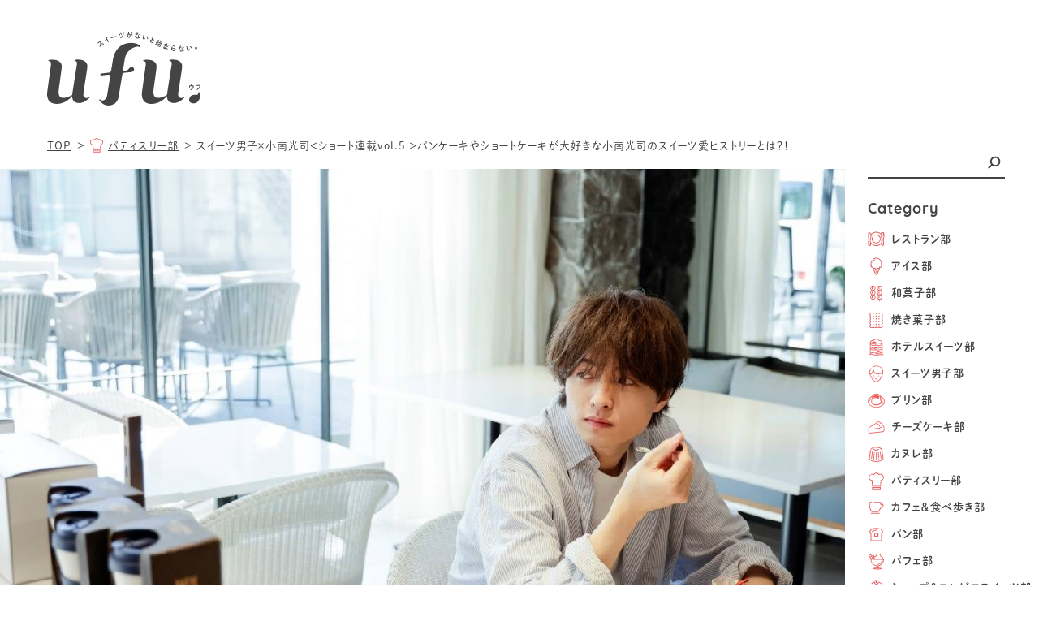

--- FILE ---
content_type: text/html; charset=UTF-8
request_url: https://www.ufu-sweets.jp/patisserie/210405kominamikun/
body_size: 15964
content:

<!DOCTYPE html>
<html lang="ja">

<head>
  <meta charset="utf-8">
  <meta http-equiv="X-UA-Compatible" content="IE=edge">
  <meta name="viewport" content="width=device-width, initial-scale=1.0">
  
		<!-- All in One SEO 4.0.18 -->
		<meta name="description" content="181cmの高身長で、笑った時にできるえくぼがキュートな俳優、小南光司さん。『あんさんぶるスターズ! オン・ス…"/>
		<meta name="google-site-verification" content="KIjKhTl6v8NreeXFY_txjsh9xbn8CuRXDYVoG1MeUvc" />
		<meta name="msvalidate.01" content="1768F3D2D9F08AACB12397529BC0C8B2" />
		<link rel="canonical" href="https://www.ufu-sweets.jp/patisserie/210405kominamikun/" />
		<meta property="og:site_name" content="ufu. [ウフ。] - スイーツがないと始まらないufu.ウフ。" />
		<meta property="og:type" content="article" />
		<meta property="og:title" content="スイーツ男子×小南光司＜ショート連載vol.5 ＞パンケーキやショートケーキが大好きな小南光司のスイーツ愛ヒストリーとは？！ - ufu. [ウフ。]" />
		<meta property="og:description" content="181cmの高身長で、笑った時にできるえくぼがキュートな俳優、小南光司さん。『あんさんぶるスターズ! オン・ス…" />
		<meta property="og:url" content="https://www.ufu-sweets.jp/patisserie/210405kominamikun/" />
		<meta property="og:image" content="https://www.ufu-sweets.jp/wp-content/uploads/2021/03/210405kominami-image01.jpg" />
		<meta property="og:image:secure_url" content="https://www.ufu-sweets.jp/wp-content/uploads/2021/03/210405kominami-image01.jpg" />
		<meta property="og:image:width" content="1200" />
		<meta property="og:image:height" content="750" />
		<meta property="article:published_time" content="2021-04-05T01:00:00Z" />
		<meta property="article:modified_time" content="2021-12-27T09:47:20Z" />
		<meta property="article:publisher" content="https://www.facebook.com/ufu.sweets.official" />
		<meta property="twitter:card" content="summary_large_image" />
		<meta property="twitter:site" content="@ufu_sweets" />
		<meta property="twitter:domain" content="www.ufu-sweets.jp" />
		<meta property="twitter:title" content="スイーツ男子×小南光司＜ショート連載vol.5 ＞パンケーキやショートケーキが大好きな小南光司のスイーツ愛ヒストリーとは？！ - ufu. [ウフ。]" />
		<meta property="twitter:description" content="181cmの高身長で、笑った時にできるえくぼがキュートな俳優、小南光司さん。『あんさんぶるスターズ! オン・ス…" />
		<meta property="twitter:image" content="https://www.ufu-sweets.jp/wp-content/uploads/2021/03/210405kominami-image01.jpg" />
		<script type="application/ld+json" class="aioseo-schema">
			{"@context":"https:\/\/schema.org","@graph":[{"@type":"WebSite","@id":"https:\/\/www.ufu-sweets.jp\/#website","url":"https:\/\/www.ufu-sweets.jp\/","name":"ufu. [\u30a6\u30d5\u3002]","description":"\u30b9\u30a4\u30fc\u30c4\u304c\u306a\u3044\u3068\u59cb\u307e\u3089\u306a\u3044ufu.\u30a6\u30d5\u3002","publisher":{"@id":"https:\/\/www.ufu-sweets.jp\/#organization"}},{"@type":"Organization","@id":"https:\/\/www.ufu-sweets.jp\/#organization","name":"ufu. [\u30a6\u30d5\u3002]","url":"https:\/\/www.ufu-sweets.jp\/","logo":{"@type":"ImageObject","@id":"https:\/\/www.ufu-sweets.jp\/#organizationLogo","url":"https:\/\/www.ufu-sweets.jp\/wp-content\/uploads\/2021\/02\/logo.png","width":"700","height":"700"},"image":{"@id":"https:\/\/www.ufu-sweets.jp\/#organizationLogo"},"sameAs":["https:\/\/www.facebook.com\/ufu.sweets.official","https:\/\/twitter.com\/ufu_sweets","https:\/\/www.instagram.com\/ufu.sweets","https:\/\/www.youtube.com\/channel\/UCDFM_Xfjr7srHehn-HxYwmA"]},{"@type":"BreadcrumbList","@id":"https:\/\/www.ufu-sweets.jp\/patisserie\/210405kominamikun\/#breadcrumblist","itemListElement":[{"@type":"ListItem","@id":"https:\/\/www.ufu-sweets.jp\/#listItem","position":"1","item":{"@id":"https:\/\/www.ufu-sweets.jp\/#item","name":"\u30db\u30fc\u30e0","description":"\u30b9\u30a4\u30fc\u30c4\u304c\u306a\u3044\u3068\u59cb\u307e\u3089\u306a\u3044ufu.\u30a6\u30d5\u3002 \u96d1\u8a8c\u7de8\u96c6\u8005\u304c\u4f5c\u308b\u201c\u30b9\u30a4\u30fc\u30c4\u65cb\u98a8\u201d\u5168\u30b9\u30a4\u30fc\u30c4\u60c5\u5831\u304c\u96c6\u307e\u308b\u65b0\u30e1\u30c7\u30a3\u30a2 \u30de\u30c4\u30b3\u306e\u77e5\u3089\u306a\u3044\u4e16\u754c \u30b7\u30e7\u30fc\u30c8\u30b1\u30fc\u30ad mog \u3082\u3050 \u30e2\u30b0 \u3061\u3044\u3055\u306a\u304a\u304b\u3057 \u5742\u4e95\u52c7\u592a\u90ce \u624b\u571f\u7523 \u6771\u4eac \u4eac\u90fd \u30ac\u30ec\u30ac\u30ec \u30af\u30c3\u30ad\u30fc \u6751\u4e0a\u958b\u65b0\u5802 \u5165\u624b\u56f0\u96e3 \u4e88\u7d04 \u9650\u5b9a \u30b9\u30bf\u30d0 \u30ed\u30fc\u30bd\u30f3 \u30d7\u30ea\u30f3\u306e\u9650\u754c \u30d5\u30a7\u30b9 \u30ca\u30dd\u30ec\u30aa\u30f3\u30d1\u30a4 \u30a2\u30de\u30be\u30f3\u30ab\u30ab\u30aa \u30b7\u30e7\u30b3\u30e9\u30c6\u30a3\u30a8 \u30d1\u30c6\u30a3\u30b7\u30a8","url":"https:\/\/www.ufu-sweets.jp\/"},"nextItem":"https:\/\/www.ufu-sweets.jp\/patisserie\/#listItem"},{"@type":"ListItem","@id":"https:\/\/www.ufu-sweets.jp\/patisserie\/#listItem","position":"2","item":{"@id":"https:\/\/www.ufu-sweets.jp\/patisserie\/#item","name":"\u30d1\u30c6\u30a3\u30b9\u30ea\u30fc\u90e8","description":"181cm\u306e\u9ad8\u8eab\u9577\u3067\u3001\u7b11\u3063\u305f\u6642\u306b\u3067\u304d\u308b\u3048\u304f\u307c\u304c\u30ad\u30e5\u30fc\u30c8\u306a\u4ff3\u512a\u3001\u5c0f\u5357\u5149\u53f8\u3055\u3093\u3002\u300e\u3042\u3093\u3055\u3093\u3076\u308b\u30b9\u30bf\u30fc\u30ba! \u30aa\u30f3\u30fb\u30b9\u2026","url":"https:\/\/www.ufu-sweets.jp\/patisserie\/"},"nextItem":"https:\/\/www.ufu-sweets.jp\/patisserie\/210405kominamikun\/#listItem","previousItem":"https:\/\/www.ufu-sweets.jp\/#listItem"},{"@type":"ListItem","@id":"https:\/\/www.ufu-sweets.jp\/patisserie\/210405kominamikun\/#listItem","position":"3","item":{"@id":"https:\/\/www.ufu-sweets.jp\/patisserie\/210405kominamikun\/#item","name":"\u30b9\u30a4\u30fc\u30c4\u7537\u5b50\u00d7\u5c0f\u5357\u5149\u53f8\uff1c\u30b7\u30e7\u30fc\u30c8\u9023\u8f09vol.5 \uff1e\u30d1\u30f3\u30b1\u30fc\u30ad\u3084\u30b7\u30e7\u30fc\u30c8\u30b1\u30fc\u30ad\u304c\u5927\u597d\u304d\u306a\u5c0f\u5357\u5149\u53f8\u306e\u30b9\u30a4\u30fc\u30c4\u611b\u30d2\u30b9\u30c8\u30ea\u30fc\u3068\u306f\uff1f\uff01","description":"181cm\u306e\u9ad8\u8eab\u9577\u3067\u3001\u7b11\u3063\u305f\u6642\u306b\u3067\u304d\u308b\u3048\u304f\u307c\u304c\u30ad\u30e5\u30fc\u30c8\u306a\u4ff3\u512a\u3001\u5c0f\u5357\u5149\u53f8\u3055\u3093\u3002\u300e\u3042\u3093\u3055\u3093\u3076\u308b\u30b9\u30bf\u30fc\u30ba! \u30aa\u30f3\u30fb\u30b9\u2026","url":"https:\/\/www.ufu-sweets.jp\/patisserie\/210405kominamikun\/"},"previousItem":"https:\/\/www.ufu-sweets.jp\/patisserie\/#listItem"}]},{"@type":"Person","@id":"https:\/\/www.ufu-sweets.jp\/author\/staff_tsukumo\/#author","url":"https:\/\/www.ufu-sweets.jp\/author\/staff_tsukumo\/","name":"\u30b9\u30bf\u30c3\u30d5 \u4e5d\u5341\u4e5d\u4f73\u83dc","image":{"@type":"ImageObject","@id":"https:\/\/www.ufu-sweets.jp\/patisserie\/210405kominamikun\/#authorImage","url":"https:\/\/secure.gravatar.com\/avatar\/7af5c879ec0407fad3112967ea0bd6fa?s=96&d=mm&r=g","width":"96","height":"96","caption":"\u30b9\u30bf\u30c3\u30d5 \u4e5d\u5341\u4e5d\u4f73\u83dc"},"sameAs":["https:\/\/www.facebook.com\/ufu.sweets.official","https:\/\/twitter.com\/ufu_sweets","https:\/\/www.instagram.com\/ufu.sweets","https:\/\/www.youtube.com\/channel\/UCDFM_Xfjr7srHehn-HxYwmA"]},{"@type":"WebPage","@id":"https:\/\/www.ufu-sweets.jp\/patisserie\/210405kominamikun\/#webpage","url":"https:\/\/www.ufu-sweets.jp\/patisserie\/210405kominamikun\/","name":"\u30b9\u30a4\u30fc\u30c4\u7537\u5b50\u00d7\u5c0f\u5357\u5149\u53f8\uff1c\u30b7\u30e7\u30fc\u30c8\u9023\u8f09vol.5 \uff1e\u30d1\u30f3\u30b1\u30fc\u30ad\u3084\u30b7\u30e7\u30fc\u30c8\u30b1\u30fc\u30ad\u304c\u5927\u597d\u304d\u306a\u5c0f\u5357\u5149\u53f8\u306e\u30b9\u30a4\u30fc\u30c4\u611b\u30d2\u30b9\u30c8\u30ea\u30fc\u3068\u306f\uff1f\uff01 - ufu. [\u30a6\u30d5\u3002]","description":"181cm\u306e\u9ad8\u8eab\u9577\u3067\u3001\u7b11\u3063\u305f\u6642\u306b\u3067\u304d\u308b\u3048\u304f\u307c\u304c\u30ad\u30e5\u30fc\u30c8\u306a\u4ff3\u512a\u3001\u5c0f\u5357\u5149\u53f8\u3055\u3093\u3002\u300e\u3042\u3093\u3055\u3093\u3076\u308b\u30b9\u30bf\u30fc\u30ba! \u30aa\u30f3\u30fb\u30b9\u2026","inLanguage":"ja","isPartOf":{"@id":"https:\/\/www.ufu-sweets.jp\/#website"},"breadcrumb":{"@id":"https:\/\/www.ufu-sweets.jp\/patisserie\/210405kominamikun\/#breadcrumblist"},"author":"https:\/\/www.ufu-sweets.jp\/patisserie\/210405kominamikun\/#author","creator":"https:\/\/www.ufu-sweets.jp\/patisserie\/210405kominamikun\/#author","image":{"@type":"ImageObject","@id":"https:\/\/www.ufu-sweets.jp\/#mainImage","url":"https:\/\/www.ufu-sweets.jp\/wp-content\/uploads\/2021\/03\/210405kominami-image01.jpg","width":"1200","height":"750"},"primaryImageOfPage":{"@id":"https:\/\/www.ufu-sweets.jp\/patisserie\/210405kominamikun\/#mainImage"},"datePublished":"2021-04-05T01:00:00+09:00","dateModified":"2021-12-27T09:47:20+09:00"},{"@type":"BlogPosting","@id":"https:\/\/www.ufu-sweets.jp\/patisserie\/210405kominamikun\/#blogposting","name":"\u30b9\u30a4\u30fc\u30c4\u7537\u5b50\u00d7\u5c0f\u5357\u5149\u53f8\uff1c\u30b7\u30e7\u30fc\u30c8\u9023\u8f09vol.5 \uff1e\u30d1\u30f3\u30b1\u30fc\u30ad\u3084\u30b7\u30e7\u30fc\u30c8\u30b1\u30fc\u30ad\u304c\u5927\u597d\u304d\u306a\u5c0f\u5357\u5149\u53f8\u306e\u30b9\u30a4\u30fc\u30c4\u611b\u30d2\u30b9\u30c8\u30ea\u30fc\u3068\u306f\uff1f\uff01 - ufu. [\u30a6\u30d5\u3002]","description":"181cm\u306e\u9ad8\u8eab\u9577\u3067\u3001\u7b11\u3063\u305f\u6642\u306b\u3067\u304d\u308b\u3048\u304f\u307c\u304c\u30ad\u30e5\u30fc\u30c8\u306a\u4ff3\u512a\u3001\u5c0f\u5357\u5149\u53f8\u3055\u3093\u3002\u300e\u3042\u3093\u3055\u3093\u3076\u308b\u30b9\u30bf\u30fc\u30ba! \u30aa\u30f3\u30fb\u30b9\u2026","headline":"\u30b9\u30a4\u30fc\u30c4\u7537\u5b50\u00d7\u5c0f\u5357\u5149\u53f8\uff1c\u30b7\u30e7\u30fc\u30c8\u9023\u8f09vol.5 \uff1e\u30d1\u30f3\u30b1\u30fc\u30ad\u3084\u30b7\u30e7\u30fc\u30c8\u30b1\u30fc\u30ad\u304c\u5927\u597d\u304d\u306a\u5c0f\u5357\u5149\u53f8\u306e\u30b9\u30a4\u30fc\u30c4\u611b\u30d2\u30b9\u30c8\u30ea\u30fc\u3068\u306f\uff1f\uff01","author":{"@id":"https:\/\/www.ufu-sweets.jp\/author\/staff_tsukumo\/#author"},"publisher":{"@id":"https:\/\/www.ufu-sweets.jp\/#organization"},"datePublished":"2021-04-05T01:00:00+09:00","dateModified":"2021-12-27T09:47:20+09:00","articleSection":"\u30d1\u30c6\u30a3\u30b9\u30ea\u30fc\u90e8, Pick Up, \u30b7\u30e7\u30fc\u30c8, \u30b9\u30a4\u30fc\u30c4\u7537\u5b50x, \u5c0f\u5357\u5149\u53f8","mainEntityOfPage":{"@id":"https:\/\/www.ufu-sweets.jp\/patisserie\/210405kominamikun\/#webpage"},"isPartOf":{"@id":"https:\/\/www.ufu-sweets.jp\/patisserie\/210405kominamikun\/#webpage"},"image":{"@type":"ImageObject","@id":"https:\/\/www.ufu-sweets.jp\/#articleImage","url":"https:\/\/www.ufu-sweets.jp\/wp-content\/uploads\/2021\/03\/210405kominami-image01.jpg","width":"1200","height":"750"}}]}
		</script>
		<!-- All in One SEO -->

<link rel='dns-prefetch' href='//s.w.org' />
		<script type="text/javascript">
			window._wpemojiSettings = {"baseUrl":"https:\/\/s.w.org\/images\/core\/emoji\/13.0.1\/72x72\/","ext":".png","svgUrl":"https:\/\/s.w.org\/images\/core\/emoji\/13.0.1\/svg\/","svgExt":".svg","source":{"concatemoji":"https:\/\/www.ufu-sweets.jp\/wp-includes\/js\/wp-emoji-release.min.js?ver=5.6.2"}};
			!function(e,a,t){var n,r,o,i=a.createElement("canvas"),p=i.getContext&&i.getContext("2d");function s(e,t){var a=String.fromCharCode;p.clearRect(0,0,i.width,i.height),p.fillText(a.apply(this,e),0,0);e=i.toDataURL();return p.clearRect(0,0,i.width,i.height),p.fillText(a.apply(this,t),0,0),e===i.toDataURL()}function c(e){var t=a.createElement("script");t.src=e,t.defer=t.type="text/javascript",a.getElementsByTagName("head")[0].appendChild(t)}for(o=Array("flag","emoji"),t.supports={everything:!0,everythingExceptFlag:!0},r=0;r<o.length;r++)t.supports[o[r]]=function(e){if(!p||!p.fillText)return!1;switch(p.textBaseline="top",p.font="600 32px Arial",e){case"flag":return s([127987,65039,8205,9895,65039],[127987,65039,8203,9895,65039])?!1:!s([55356,56826,55356,56819],[55356,56826,8203,55356,56819])&&!s([55356,57332,56128,56423,56128,56418,56128,56421,56128,56430,56128,56423,56128,56447],[55356,57332,8203,56128,56423,8203,56128,56418,8203,56128,56421,8203,56128,56430,8203,56128,56423,8203,56128,56447]);case"emoji":return!s([55357,56424,8205,55356,57212],[55357,56424,8203,55356,57212])}return!1}(o[r]),t.supports.everything=t.supports.everything&&t.supports[o[r]],"flag"!==o[r]&&(t.supports.everythingExceptFlag=t.supports.everythingExceptFlag&&t.supports[o[r]]);t.supports.everythingExceptFlag=t.supports.everythingExceptFlag&&!t.supports.flag,t.DOMReady=!1,t.readyCallback=function(){t.DOMReady=!0},t.supports.everything||(n=function(){t.readyCallback()},a.addEventListener?(a.addEventListener("DOMContentLoaded",n,!1),e.addEventListener("load",n,!1)):(e.attachEvent("onload",n),a.attachEvent("onreadystatechange",function(){"complete"===a.readyState&&t.readyCallback()})),(n=t.source||{}).concatemoji?c(n.concatemoji):n.wpemoji&&n.twemoji&&(c(n.twemoji),c(n.wpemoji)))}(window,document,window._wpemojiSettings);
		</script>
		<style type="text/css">
img.wp-smiley,
img.emoji {
	display: inline !important;
	border: none !important;
	box-shadow: none !important;
	height: 1em !important;
	width: 1em !important;
	margin: 0 .07em !important;
	vertical-align: -0.1em !important;
	background: none !important;
	padding: 0 !important;
}
</style>
	<link rel='stylesheet' id='wp-block-library-css'  href='https://www.ufu-sweets.jp/wp-includes/css/dist/block-library/style.min.css?ver=5.6.2' type='text/css' media='all' />
<link rel='stylesheet' id='contact-form-7-css'  href='https://www.ufu-sweets.jp/wp-content/plugins/contact-form-7/includes/css/styles.css?ver=5.4' type='text/css' media='all' />
<script type='text/javascript' id='eio-lazy-load-js-extra'>
/* <![CDATA[ */
var eio_lazy_vars = {"exactdn_domain":"","skip_autoscale":"0"};
/* ]]> */
</script>
<script type='text/javascript' src='https://www.ufu-sweets.jp/wp-content/plugins/ewww-image-optimizer/includes/lazysizes.min.js?ver=603.0' id='eio-lazy-load-js'></script>
<link rel="https://api.w.org/" href="https://www.ufu-sweets.jp/wp-json/" /><link rel="alternate" type="application/json" href="https://www.ufu-sweets.jp/wp-json/wp/v2/posts/3323" /><link rel="EditURI" type="application/rsd+xml" title="RSD" href="https://www.ufu-sweets.jp/xmlrpc.php?rsd" />
<link rel="wlwmanifest" type="application/wlwmanifest+xml" href="https://www.ufu-sweets.jp/wp-includes/wlwmanifest.xml" /> 
<meta name="generator" content="WordPress 5.6.2" />
<link rel='shortlink' href='https://www.ufu-sweets.jp/?p=3323' />
<link rel="alternate" type="application/json+oembed" href="https://www.ufu-sweets.jp/wp-json/oembed/1.0/embed?url=https%3A%2F%2Fwww.ufu-sweets.jp%2Fpatisserie%2F210405kominamikun%2F" />
<link rel="alternate" type="text/xml+oembed" href="https://www.ufu-sweets.jp/wp-json/oembed/1.0/embed?url=https%3A%2F%2Fwww.ufu-sweets.jp%2Fpatisserie%2F210405kominamikun%2F&#038;format=xml" />
<noscript><style>.lazyload[data-src]{display:none !important;}</style></noscript><style>.lazyload{background-image:none !important;}</style>
      <title>スイーツ男子×小南光司＜ショート連載vol.5 ＞パンケーキやショートケーキが大好きな小南光司のスイーツ愛ヒストリーとは？！ - ufu. [ウフ。]</title>
  
<!-- Google Tag Manager -->
<script>(function(w,d,s,l,i){w[l]=w[l]||[];w[l].push({'gtm.start':
new Date().getTime(),event:'gtm.js'});var f=d.getElementsByTagName(s)[0],
j=d.createElement(s),dl=l!='dataLayer'?'&l='+l:'';j.async=true;j.src=
'https://www.googletagmanager.com/gtm.js?id='+i+dl;f.parentNode.insertBefore(j,f);
})(window,document,'script','dataLayer','GTM-5QDRJPT');</script>
<!-- End Google Tag Manager -->

<!-- Global site tag (gtag.js) - Google Analytics -->
<script async src="https://www.googletagmanager.com/gtag/js?id=UA-190245719-1"></script>
<script>
window.dataLayer = window.dataLayer || [];
function gtag(){dataLayer.push(arguments);}
gtag('js', new Date());

gtag('config', 'UA-190245719-1');
</script>

<script data-ad-client="ca-pub-6190566296825056" async src="https://pagead2.googlesyndication.com/pagead/js/adsbygoogle.js"></script>

  <script src="https://cdnjs.cloudflare.com/ajax/libs/jquery/3.4.1/jquery.min.js"></script>
  <link rel="stylesheet" href="https://cdnjs.cloudflare.com/ajax/libs/normalize/8.0.1/normalize.min.css" />
  <link rel="stylesheet" type="text/css" href="https://cdnjs.cloudflare.com/ajax/libs/slick-carousel/1.9.0/slick.min.css" />
  <link rel="stylesheet" type="text/css" href="https://cdnjs.cloudflare.com/ajax/libs/slick-carousel/1.9.0/slick-theme.min.css" />
  <link rel="stylesheet" href="https://www.ufu-sweets.jp/wp-content/themes/ufu-sweets.jp/common/css/style.css?2021_0520" />

  <meta name="msapplication-square70x70logo" content="https://www.ufu-sweets.jp/wp-content/themes/ufu-sweets.jp/common/img/favicons/site-tile-70x70.png">
  <meta name="msapplication-square150x150logo" content="https://www.ufu-sweets.jp/wp-content/themes/ufu-sweets.jp/common/img/favicons/site-tile-150x150.png">
  <meta name="msapplication-wide310x150logo" content="https://www.ufu-sweets.jp/wp-content/themes/ufu-sweets.jp/common/img/favicons/site-tile-310x150.png">
  <meta name="msapplication-square310x310logo" content="https://www.ufu-sweets.jp/wp-content/themes/ufu-sweets.jp/common/img/favicons/site-tile-310x310.png">
  <meta name="msapplication-TileColor" content="#ffffff">
  <link rel="shortcut icon" type="image/vnd.microsoft.icon" href="https://www.ufu-sweets.jp/wp-content/themes/ufu-sweets.jp/common/img/favicons/favicon.ico">
  <link rel="icon" type="image/vnd.microsoft.icon" href="https://www.ufu-sweets.jp/wp-content/themes/ufu-sweets.jp/common/img/favicons/favicon.ico">
  <link rel="apple-touch-icon" sizes="57x57" href="https://www.ufu-sweets.jp/wp-content/themes/ufu-sweets.jp/common/img/favicons/apple-touch-icon-57x57.png">
  <link rel="apple-touch-icon" sizes="60x60" href="https://www.ufu-sweets.jp/wp-content/themes/ufu-sweets.jp/common/img/favicons/apple-touch-icon-60x60.png">
  <link rel="apple-touch-icon" sizes="72x72" href="https://www.ufu-sweets.jp/wp-content/themes/ufu-sweets.jp/common/img/favicons/apple-touch-icon-72x72.png">
  <link rel="apple-touch-icon" sizes="76x76" href="https://www.ufu-sweets.jp/wp-content/themes/ufu-sweets.jp/common/img/favicons/apple-touch-icon-76x76.png">
  <link rel="apple-touch-icon" sizes="114x114" href="https://www.ufu-sweets.jp/wp-content/themes/ufu-sweets.jp/common/img/favicons/apple-touch-icon-114x114.png">
  <link rel="apple-touch-icon" sizes="120x120" href="https://www.ufu-sweets.jp/wp-content/themes/ufu-sweets.jp/common/img/favicons/apple-touch-icon-120x120.png">
  <link rel="apple-touch-icon" sizes="144x144" href="https://www.ufu-sweets.jp/wp-content/themes/ufu-sweets.jp/common/img/favicons/apple-touch-icon-144x144.png">
  <link rel="apple-touch-icon" sizes="152x152" href="https://www.ufu-sweets.jp/wp-content/themes/ufu-sweets.jp/common/img/favicons/apple-touch-icon-152x152.png">
  <link rel="apple-touch-icon" sizes="180x180" href="https://www.ufu-sweets.jp/wp-content/themes/ufu-sweets.jp/common/img/favicons/apple-touch-icon-180x180.png">
  <link rel="icon" type="image/png" sizes="36x36" href="https://www.ufu-sweets.jp/wp-content/themes/ufu-sweets.jp/common/img/favicons/android-chrome-36x36.png">
  <link rel="icon" type="image/png" sizes="48x48" href="https://www.ufu-sweets.jp/wp-content/themes/ufu-sweets.jp/common/img/favicons/android-chrome-48x48.png">
  <link rel="icon" type="image/png" sizes="72x72" href="https://www.ufu-sweets.jp/wp-content/themes/ufu-sweets.jp/common/img/favicons/android-chrome-72x72.png">
  <link rel="icon" type="image/png" sizes="96x96" href="https://www.ufu-sweets.jp/wp-content/themes/ufu-sweets.jp/common/img/favicons/android-chrome-96x96.png">
  <link rel="icon" type="image/png" sizes="128x128" href="https://www.ufu-sweets.jp/wp-content/themes/ufu-sweets.jp/common/img/favicons/android-chrome-128x128.png">
  <link rel="icon" type="image/png" sizes="144x144" href="https://www.ufu-sweets.jp/wp-content/themes/ufu-sweets.jp/common/img/favicons/android-chrome-144x144.png">
  <link rel="icon" type="image/png" sizes="152x152" href="https://www.ufu-sweets.jp/wp-content/themes/ufu-sweets.jp/common/img/favicons/android-chrome-152x152.png">
  <link rel="icon" type="image/png" sizes="192x192" href="https://www.ufu-sweets.jp/wp-content/themes/ufu-sweets.jp/common/img/favicons/android-chrome-192x192.png">
  <link rel="icon" type="image/png" sizes="256x256" href="https://www.ufu-sweets.jp/wp-content/themes/ufu-sweets.jp/common/img/favicons/android-chrome-256x256.png">
  <link rel="icon" type="image/png" sizes="384x384" href="https://www.ufu-sweets.jp/wp-content/themes/ufu-sweets.jp/common/img/favicons/android-chrome-384x384.png">
  <link rel="icon" type="image/png" sizes="512x512" href="https://www.ufu-sweets.jp/wp-content/themes/ufu-sweets.jp/common/img/favicons/android-chrome-512x512.png">
  <link rel="icon" type="image/png" sizes="36x36" href="https://www.ufu-sweets.jp/wp-content/themes/ufu-sweets.jp/common/img/favicons/icon-36x36.png">
  <link rel="icon" type="image/png" sizes="48x48" href="https://www.ufu-sweets.jp/wp-content/themes/ufu-sweets.jp/common/img/favicons/icon-48x48.png">
  <link rel="icon" type="image/png" sizes="72x72" href="https://www.ufu-sweets.jp/wp-content/themes/ufu-sweets.jp/common/img/favicons/icon-72x72.png">
  <link rel="icon" type="image/png" sizes="96x96" href="https://www.ufu-sweets.jp/wp-content/themes/ufu-sweets.jp/common/img/favicons/icon-96x96.png">
  <link rel="icon" type="image/png" sizes="128x128" href="https://www.ufu-sweets.jp/wp-content/themes/ufu-sweets.jp/common/img/favicons/icon-128x128.png">
  <link rel="icon" type="image/png" sizes="144x144" href="https://www.ufu-sweets.jp/wp-content/themes/ufu-sweets.jp/common/img/favicons/icon-144x144.png">
  <link rel="icon" type="image/png" sizes="152x152" href="https://www.ufu-sweets.jp/wp-content/themes/ufu-sweets.jp/common/img/favicons/icon-152x152.png">
  <link rel="icon" type="image/png" sizes="160x160" href="https://www.ufu-sweets.jp/wp-content/themes/ufu-sweets.jp/common/img/favicons/icon-160x160.png">
  <link rel="icon" type="image/png" sizes="192x192" href="https://www.ufu-sweets.jp/wp-content/themes/ufu-sweets.jp/common/img/favicons/icon-192x192.png">
  <link rel="icon" type="image/png" sizes="196x196" href="https://www.ufu-sweets.jp/wp-content/themes/ufu-sweets.jp/common/img/favicons/icon-196x196.png">
  <link rel="icon" type="image/png" sizes="256x256" href="https://www.ufu-sweets.jp/wp-content/themes/ufu-sweets.jp/common/img/favicons/icon-256x256.png">
  <link rel="icon" type="image/png" sizes="384x384" href="https://www.ufu-sweets.jp/wp-content/themes/ufu-sweets.jp/common/img/favicons/icon-384x384.png">
  <link rel="icon" type="image/png" sizes="512x512" href="https://www.ufu-sweets.jp/wp-content/themes/ufu-sweets.jp/common/img/favicons/icon-512x512.png">
  <link rel="icon" type="image/png" sizes="16x16" href="https://www.ufu-sweets.jp/wp-content/themes/ufu-sweets.jp/common/img/favicons/icon-16x16.png">
  <link rel="icon" type="image/png" sizes="24x24" href="https://www.ufu-sweets.jp/wp-content/themes/ufu-sweets.jp/common/img/favicons/icon-24x24.png">
  <link rel="icon" type="image/png" sizes="32x32" href="https://www.ufu-sweets.jp/wp-content/themes/ufu-sweets.jp/common/img/favicons/icon-32x32.png">
  <link rel="manifest" href="/manifest.json">


  
                  
  
          <meta property="og:image" content="https://www.ufu-sweets.jp/wp-content/uploads/2021/03/210405kominami-image01.jpg">
      
  <script>
    (function(d) {
      var config = {
          kitId: 'iru4tvi',
          scriptTimeout: 3000,
          async: true
        },
        h = d.documentElement,
        t = setTimeout(function() {
          h.className = h.className.replace(/\bwf-loading\b/g, "") + " wf-inactive";
        }, config.scriptTimeout),
        tk = d.createElement("script"),
        f = false,
        s = d.getElementsByTagName("script")[0],
        a;
      h.className += " wf-loading";
      tk.src = 'https://use.typekit.net/' + config.kitId + '.js';
      tk.async = true;
      tk.onload = tk.onreadystatechange = function() {
        a = this.readyState;
        if (f || a && a != "complete" && a != "loaded") return;
        f = true;
        clearTimeout(t);
        try {
          Typekit.load(config)
        } catch (e) {}
      };
      s.parentNode.insertBefore(tk, s)
    })(document);
  </script>

</head>

<body class="post-template-default single single-post postid-3323 single-format-standard">
<!-- Google Tag Manager (noscript) -->
<noscript><iframe src="https://www.googletagmanager.com/ns.html?id=GTM-5QDRJPT"
height="0" width="0" style="display:none;visibility:hidden"></iframe></noscript>
<!-- End Google Tag Manager (noscript) -->

  <!-- 現在のテンプレートを表示 -->
  <div style="position: fixed; top: 0; left: 0; z-index: 999; background-color: red;">
      </div>

  <div class="common_banner spOnly lazyload">
      </div>

  <header class="header_outer">
    <div class="headerWrapper lazyload">
      <div><a class="link_type_01" href="/"><img src="[data-uri]" alt="ufu（ウフ）スイーツがないと始まらない。" data-src="https://www.ufu-sweets.jp/wp-content/themes/ufu-sweets.jp/common/img/logo.svg" class="lazyload"><noscript><img src="https://www.ufu-sweets.jp/wp-content/themes/ufu-sweets.jp/common/img/logo.svg" alt="ufu（ウフ）スイーツがないと始まらない。" data-eio="l"></noscript></a></div>
      <div class="sp_menu_icon spOnly lazyload"><img src="[data-uri]" alt="" data-src="https://www.ufu-sweets.jp/wp-content/themes/ufu-sweets.jp/common/img/icon-sp-menu.svg" class="lazyload"><noscript><img src="https://www.ufu-sweets.jp/wp-content/themes/ufu-sweets.jp/common/img/icon-sp-menu.svg" alt="" data-eio="l"></noscript></div>
    </div>
  </header>

  <div class="main_nav_wrapper spOnly lazyload">
  
      <div class="serch_wrapper lazyload">
        <form method="get" id="searchform" action="https://www.ufu-sweets.jp">
          <div class="serch_text_wrapper lazyload">
            <input type="text" name="s" id="s" placeholder="" />
          </div>
          <div class="serch_btn_wrapper lazyload">
            <input class="serch_btn" type="submit" value="">
          </div>
        </form>
      </div>
      
    <nav class="nav_cat_list">
      <div class="title_text font--quicksand--bold lazyload">Category</div>
      <ul class="list_wrapper cat_list_wrapper">
        
                  <li class="font--dnp_shuei_mgothic_std--bold">
            <a href="https://www.ufu-sweets.jp/category/restaurant/">
              <img class="tag_iconName lazyload" src="[data-uri]" alt="レストラン部" data-src="https://www.ufu-sweets.jp/wp-content/themes/ufu-sweets.jp/common/img/icon-restaurant.svg"><noscript><img class="tag_iconName" src="https://www.ufu-sweets.jp/wp-content/themes/ufu-sweets.jp/common/img/icon-restaurant.svg" alt="レストラン部" data-eio="l"></noscript>
              レストラン部</a>
          </li>
                  <li class="font--dnp_shuei_mgothic_std--bold">
            <a href="https://www.ufu-sweets.jp/category/ice/">
              <img class="tag_iconName lazyload" src="[data-uri]" alt="アイス部" data-src="https://www.ufu-sweets.jp/wp-content/themes/ufu-sweets.jp/common/img/icon-ice.svg"><noscript><img class="tag_iconName" src="https://www.ufu-sweets.jp/wp-content/themes/ufu-sweets.jp/common/img/icon-ice.svg" alt="アイス部" data-eio="l"></noscript>
              アイス部</a>
          </li>
                  <li class="font--dnp_shuei_mgothic_std--bold">
            <a href="https://www.ufu-sweets.jp/category/wagashi/">
              <img class="tag_iconName lazyload" src="[data-uri]" alt="和菓子部" data-src="https://www.ufu-sweets.jp/wp-content/themes/ufu-sweets.jp/common/img/icon-wagashi.svg"><noscript><img class="tag_iconName" src="https://www.ufu-sweets.jp/wp-content/themes/ufu-sweets.jp/common/img/icon-wagashi.svg" alt="和菓子部" data-eio="l"></noscript>
              和菓子部</a>
          </li>
                  <li class="font--dnp_shuei_mgothic_std--bold">
            <a href="https://www.ufu-sweets.jp/category/baked/">
              <img class="tag_iconName lazyload" src="[data-uri]" alt="焼き菓子部" data-src="https://www.ufu-sweets.jp/wp-content/themes/ufu-sweets.jp/common/img/icon-baked.svg"><noscript><img class="tag_iconName" src="https://www.ufu-sweets.jp/wp-content/themes/ufu-sweets.jp/common/img/icon-baked.svg" alt="焼き菓子部" data-eio="l"></noscript>
              焼き菓子部</a>
          </li>
                  <li class="font--dnp_shuei_mgothic_std--bold">
            <a href="https://www.ufu-sweets.jp/category/hotelsweets/">
              <img class="tag_iconName lazyload" src="[data-uri]" alt="ホテルスイーツ部" data-src="https://www.ufu-sweets.jp/wp-content/themes/ufu-sweets.jp/common/img/icon-hotelsweets.svg"><noscript><img class="tag_iconName" src="https://www.ufu-sweets.jp/wp-content/themes/ufu-sweets.jp/common/img/icon-hotelsweets.svg" alt="ホテルスイーツ部" data-eio="l"></noscript>
              ホテルスイーツ部</a>
          </li>
                  <li class="font--dnp_shuei_mgothic_std--bold">
            <a href="https://www.ufu-sweets.jp/category/sweetsboys/">
              <img class="tag_iconName lazyload" src="[data-uri]" alt="スイーツ男子部" data-src="https://www.ufu-sweets.jp/wp-content/themes/ufu-sweets.jp/common/img/icon-sweetsboys.svg"><noscript><img class="tag_iconName" src="https://www.ufu-sweets.jp/wp-content/themes/ufu-sweets.jp/common/img/icon-sweetsboys.svg" alt="スイーツ男子部" data-eio="l"></noscript>
              スイーツ男子部</a>
          </li>
                  <li class="font--dnp_shuei_mgothic_std--bold">
            <a href="https://www.ufu-sweets.jp/category/pudding/">
              <img class="tag_iconName lazyload" src="[data-uri]" alt="プリン部" data-src="https://www.ufu-sweets.jp/wp-content/themes/ufu-sweets.jp/common/img/icon-pudding.svg"><noscript><img class="tag_iconName" src="https://www.ufu-sweets.jp/wp-content/themes/ufu-sweets.jp/common/img/icon-pudding.svg" alt="プリン部" data-eio="l"></noscript>
              プリン部</a>
          </li>
                  <li class="font--dnp_shuei_mgothic_std--bold">
            <a href="https://www.ufu-sweets.jp/category/cheesecake/">
              <img class="tag_iconName lazyload" src="[data-uri]" alt="チーズケーキ部" data-src="https://www.ufu-sweets.jp/wp-content/themes/ufu-sweets.jp/common/img/icon-cheesecake.svg"><noscript><img class="tag_iconName" src="https://www.ufu-sweets.jp/wp-content/themes/ufu-sweets.jp/common/img/icon-cheesecake.svg" alt="チーズケーキ部" data-eio="l"></noscript>
              チーズケーキ部</a>
          </li>
                  <li class="font--dnp_shuei_mgothic_std--bold">
            <a href="https://www.ufu-sweets.jp/category/kanure/">
              <img class="tag_iconName lazyload" src="[data-uri]" alt="カヌレ部" data-src="https://www.ufu-sweets.jp/wp-content/themes/ufu-sweets.jp/common/img/icon-kanure.svg"><noscript><img class="tag_iconName" src="https://www.ufu-sweets.jp/wp-content/themes/ufu-sweets.jp/common/img/icon-kanure.svg" alt="カヌレ部" data-eio="l"></noscript>
              カヌレ部</a>
          </li>
                  <li class="font--dnp_shuei_mgothic_std--bold">
            <a href="https://www.ufu-sweets.jp/category/patisserie/">
              <img class="tag_iconName lazyload" src="[data-uri]" alt="パティスリー部" data-src="https://www.ufu-sweets.jp/wp-content/themes/ufu-sweets.jp/common/img/icon-patisserie.svg"><noscript><img class="tag_iconName" src="https://www.ufu-sweets.jp/wp-content/themes/ufu-sweets.jp/common/img/icon-patisserie.svg" alt="パティスリー部" data-eio="l"></noscript>
              パティスリー部</a>
          </li>
                  <li class="font--dnp_shuei_mgothic_std--bold">
            <a href="https://www.ufu-sweets.jp/category/cafe/">
              <img class="tag_iconName lazyload" src="[data-uri]" alt="カフェ＆食べ歩き部" data-src="https://www.ufu-sweets.jp/wp-content/themes/ufu-sweets.jp/common/img/icon-cafe.svg"><noscript><img class="tag_iconName" src="https://www.ufu-sweets.jp/wp-content/themes/ufu-sweets.jp/common/img/icon-cafe.svg" alt="カフェ＆食べ歩き部" data-eio="l"></noscript>
              カフェ＆食べ歩き部</a>
          </li>
                  <li class="font--dnp_shuei_mgothic_std--bold">
            <a href="https://www.ufu-sweets.jp/category/bread/">
              <img class="tag_iconName lazyload" src="[data-uri]" alt="パン部" data-src="https://www.ufu-sweets.jp/wp-content/themes/ufu-sweets.jp/common/img/icon-bread.svg"><noscript><img class="tag_iconName" src="https://www.ufu-sweets.jp/wp-content/themes/ufu-sweets.jp/common/img/icon-bread.svg" alt="パン部" data-eio="l"></noscript>
              パン部</a>
          </li>
                  <li class="font--dnp_shuei_mgothic_std--bold">
            <a href="https://www.ufu-sweets.jp/category/parfait/">
              <img class="tag_iconName lazyload" src="[data-uri]" alt="パフェ部" data-src="https://www.ufu-sweets.jp/wp-content/themes/ufu-sweets.jp/common/img/icon-parfait.svg"><noscript><img class="tag_iconName" src="https://www.ufu-sweets.jp/wp-content/themes/ufu-sweets.jp/common/img/icon-parfait.svg" alt="パフェ部" data-eio="l"></noscript>
              パフェ部</a>
          </li>
                  <li class="font--dnp_shuei_mgothic_std--bold">
            <a href="https://www.ufu-sweets.jp/category/convenience/">
              <img class="tag_iconName lazyload" src="[data-uri]" alt="ショップ＆コンビニスイーツ部" data-src="https://www.ufu-sweets.jp/wp-content/themes/ufu-sweets.jp/common/img/icon-convenience.svg"><noscript><img class="tag_iconName" src="https://www.ufu-sweets.jp/wp-content/themes/ufu-sweets.jp/common/img/icon-convenience.svg" alt="ショップ＆コンビニスイーツ部" data-eio="l"></noscript>
              ショップ＆コンビニスイーツ部</a>
          </li>
                  <li class="font--dnp_shuei_mgothic_std--bold">
            <a href="https://www.ufu-sweets.jp/category/chocolate/">
              <img class="tag_iconName lazyload" src="[data-uri]" alt="チョコレート部" data-src="https://www.ufu-sweets.jp/wp-content/themes/ufu-sweets.jp/common/img/icon-chocolate.svg"><noscript><img class="tag_iconName" src="https://www.ufu-sweets.jp/wp-content/themes/ufu-sweets.jp/common/img/icon-chocolate.svg" alt="チョコレート部" data-eio="l"></noscript>
              チョコレート部</a>
          </li>
                  <li class="font--dnp_shuei_mgothic_std--bold">
            <a href="https://www.ufu-sweets.jp/category/backorder/">
              <img class="tag_iconName lazyload" src="[data-uri]" alt="お取り寄せ部" data-src="https://www.ufu-sweets.jp/wp-content/themes/ufu-sweets.jp/common/img/icon-backorder.svg"><noscript><img class="tag_iconName" src="https://www.ufu-sweets.jp/wp-content/themes/ufu-sweets.jp/common/img/icon-backorder.svg" alt="お取り寄せ部" data-eio="l"></noscript>
              お取り寄せ部</a>
          </li>
                  <li class="font--dnp_shuei_mgothic_std--bold">
            <a href="https://www.ufu-sweets.jp/category/comic/">
              <img class="tag_iconName lazyload" src="[data-uri]" alt="スイーツ漫画部" data-src="https://www.ufu-sweets.jp/wp-content/themes/ufu-sweets.jp/common/img/icon-comic.svg"><noscript><img class="tag_iconName" src="https://www.ufu-sweets.jp/wp-content/themes/ufu-sweets.jp/common/img/icon-comic.svg" alt="スイーツ漫画部" data-eio="l"></noscript>
              スイーツ漫画部</a>
          </li>
              </ul>
    </nav>
    <nav class="nav_tag_list">
      <div class="title_text font--quicksand--bold lazyload">Menu</div>
      <ul class="list_wrapper tag_list_wrapper">
                  <li class="font--dnp_shuei_mgothic_std--bold">
            <a href="https://www.ufu-sweets.jp/tag/starbucks/"><span>#</span>スターバックス</a>
          </li>
                  <li class="font--dnp_shuei_mgothic_std--bold">
            <a href="https://www.ufu-sweets.jp/tag/okinawa/"><span>#</span>沖縄</a>
          </li>
                  <li class="font--dnp_shuei_mgothic_std--bold">
            <a href="https://www.ufu-sweets.jp/tag/kanagawa/"><span>#</span>神奈川</a>
          </li>
                  <li class="font--dnp_shuei_mgothic_std--bold">
            <a href="https://www.ufu-sweets.jp/tag/tonai/"><span>#</span>都内</a>
          </li>
                  <li class="font--dnp_shuei_mgothic_std--bold">
            <a href="https://www.ufu-sweets.jp/tag/hyougo/"><span>#</span>兵庫</a>
          </li>
                  <li class="font--dnp_shuei_mgothic_std--bold">
            <a href="https://www.ufu-sweets.jp/tag/saitama/"><span>#</span>埼玉</a>
          </li>
                  <li class="font--dnp_shuei_mgothic_std--bold">
            <a href="https://www.ufu-sweets.jp/tag/comic/"><span>#</span>漫画</a>
          </li>
                  <li class="font--dnp_shuei_mgothic_std--bold">
            <a href="https://www.ufu-sweets.jp/tag/gunma/"><span>#</span>群馬</a>
          </li>
                  <li class="font--dnp_shuei_mgothic_std--bold">
            <a href="https://www.ufu-sweets.jp/tag/osaka/"><span>#</span>大阪</a>
          </li>
                  <li class="font--dnp_shuei_mgothic_std--bold">
            <a href="https://www.ufu-sweets.jp/tag/recipe/"><span>#</span>レシピ</a>
          </li>
                  <li class="font--dnp_shuei_mgothic_std--bold">
            <a href="https://www.ufu-sweets.jp/tag/shizuoka/"><span>#</span>静岡</a>
          </li>
                  <li class="font--dnp_shuei_mgothic_std--bold">
            <a href="https://www.ufu-sweets.jp/tag/hokkaido/"><span>#</span>北海道</a>
          </li>
                  <li class="font--dnp_shuei_mgothic_std--bold">
            <a href="https://www.ufu-sweets.jp/tag/haagen-dazs/"><span>#</span>ハーゲンダッツ</a>
          </li>
                  <li class="font--dnp_shuei_mgothic_std--bold">
            <a href="https://www.ufu-sweets.jp/tag/hukuoka/"><span>#</span>福岡</a>
          </li>
                  <li class="font--dnp_shuei_mgothic_std--bold">
            <a href="https://www.ufu-sweets.jp/tag/aichi/"><span>#</span>愛知</a>
          </li>
                  <li class="font--dnp_shuei_mgothic_std--bold">
            <a href="https://www.ufu-sweets.jp/tag/kyoto/"><span>#</span>京都</a>
          </li>
                  <li class="font--dnp_shuei_mgothic_std--bold">
            <a href="https://www.ufu-sweets.jp/tag/pickup/"><span>#</span>Pick Up</a>
          </li>
              </ul>
      
<style>
.btn_ec_sp{border:1px solid #333; width: 80%; margin-top: 15px; padding: 10px; display:block;}
.btn_ec_sp a {display: flex; color: #444444; font-family: dnp-shuei-mgothic-std, sans-serif; font-weight: 600;font-size:16px;line-height: 1.2;}
.btn_ec_sp a img {width: 21px;margin-right: 8px;}
</style>
<div class="btn_ec lazyload">
<a href="https://ufusweets.shop-pro.jp/?mode=srh&cid=&keyword=" target="_blank">
<img class="tag_iconName ls-is-cached lazyloaded" src="https://www.ufu-sweets.jp/wp-content/themes/ufu-sweets.jp/common/img/icon-cart.svg" alt="オンラインショップはこちら" data-src="/common/img/icon-cart.svg"><noscript><img class="tag_iconName" src="https://www.ufu-sweets.jp/wp-content/themes/ufu-sweets.jp/common/img/icon-cart.svg" alt="オンラインショップはこちら" data-eio="l"></noscript>オンラインショップはこちら
</a>
</div>
      
    </nav>
  </div>

  <main>
    <div class="mainContentsWrapper top lazyload">
      <div class="mainContentsAreaA lazyload">
        <div class="main_nav_wrapper pcOnly lazyload">
			<div class="serch_wrapper lazyload">
            <form method="get" id="searchform" action="https://www.ufu-sweets.jp">
              <div class="serch_text_wrapper lazyload">
                <input type="text" name="s" id="s" placeholder="" />
              </div>
              <div class="serch_btn_wrapper lazyload">
                <input class="serch_btn" type="submit" value="">
              </div>
            </form>
          </div> 

          <nav class="nav_cat_list">
            <div class="title_text font--quicksand--bold lazyload">Category</div>
            <ul class="list_wrapper cat_list_wrapper">
              
                              <li class="font--dnp_shuei_mgothic_std--bold">
                  <a href="https://www.ufu-sweets.jp/category/restaurant/">
                    <img class="tag_iconName lazyload" src="[data-uri]" alt="レストラン部" data-src="https://www.ufu-sweets.jp/wp-content/themes/ufu-sweets.jp/common/img/icon-restaurant.svg"><noscript><img class="tag_iconName" src="https://www.ufu-sweets.jp/wp-content/themes/ufu-sweets.jp/common/img/icon-restaurant.svg" alt="レストラン部" data-eio="l"></noscript>
                    レストラン部</a>
                </li>
                              <li class="font--dnp_shuei_mgothic_std--bold">
                  <a href="https://www.ufu-sweets.jp/category/ice/">
                    <img class="tag_iconName lazyload" src="[data-uri]" alt="アイス部" data-src="https://www.ufu-sweets.jp/wp-content/themes/ufu-sweets.jp/common/img/icon-ice.svg"><noscript><img class="tag_iconName" src="https://www.ufu-sweets.jp/wp-content/themes/ufu-sweets.jp/common/img/icon-ice.svg" alt="アイス部" data-eio="l"></noscript>
                    アイス部</a>
                </li>
                              <li class="font--dnp_shuei_mgothic_std--bold">
                  <a href="https://www.ufu-sweets.jp/category/wagashi/">
                    <img class="tag_iconName lazyload" src="[data-uri]" alt="和菓子部" data-src="https://www.ufu-sweets.jp/wp-content/themes/ufu-sweets.jp/common/img/icon-wagashi.svg"><noscript><img class="tag_iconName" src="https://www.ufu-sweets.jp/wp-content/themes/ufu-sweets.jp/common/img/icon-wagashi.svg" alt="和菓子部" data-eio="l"></noscript>
                    和菓子部</a>
                </li>
                              <li class="font--dnp_shuei_mgothic_std--bold">
                  <a href="https://www.ufu-sweets.jp/category/baked/">
                    <img class="tag_iconName lazyload" src="[data-uri]" alt="焼き菓子部" data-src="https://www.ufu-sweets.jp/wp-content/themes/ufu-sweets.jp/common/img/icon-baked.svg"><noscript><img class="tag_iconName" src="https://www.ufu-sweets.jp/wp-content/themes/ufu-sweets.jp/common/img/icon-baked.svg" alt="焼き菓子部" data-eio="l"></noscript>
                    焼き菓子部</a>
                </li>
                              <li class="font--dnp_shuei_mgothic_std--bold">
                  <a href="https://www.ufu-sweets.jp/category/hotelsweets/">
                    <img class="tag_iconName lazyload" src="[data-uri]" alt="ホテルスイーツ部" data-src="https://www.ufu-sweets.jp/wp-content/themes/ufu-sweets.jp/common/img/icon-hotelsweets.svg"><noscript><img class="tag_iconName" src="https://www.ufu-sweets.jp/wp-content/themes/ufu-sweets.jp/common/img/icon-hotelsweets.svg" alt="ホテルスイーツ部" data-eio="l"></noscript>
                    ホテルスイーツ部</a>
                </li>
                              <li class="font--dnp_shuei_mgothic_std--bold">
                  <a href="https://www.ufu-sweets.jp/category/sweetsboys/">
                    <img class="tag_iconName lazyload" src="[data-uri]" alt="スイーツ男子部" data-src="https://www.ufu-sweets.jp/wp-content/themes/ufu-sweets.jp/common/img/icon-sweetsboys.svg"><noscript><img class="tag_iconName" src="https://www.ufu-sweets.jp/wp-content/themes/ufu-sweets.jp/common/img/icon-sweetsboys.svg" alt="スイーツ男子部" data-eio="l"></noscript>
                    スイーツ男子部</a>
                </li>
                              <li class="font--dnp_shuei_mgothic_std--bold">
                  <a href="https://www.ufu-sweets.jp/category/pudding/">
                    <img class="tag_iconName lazyload" src="[data-uri]" alt="プリン部" data-src="https://www.ufu-sweets.jp/wp-content/themes/ufu-sweets.jp/common/img/icon-pudding.svg"><noscript><img class="tag_iconName" src="https://www.ufu-sweets.jp/wp-content/themes/ufu-sweets.jp/common/img/icon-pudding.svg" alt="プリン部" data-eio="l"></noscript>
                    プリン部</a>
                </li>
                              <li class="font--dnp_shuei_mgothic_std--bold">
                  <a href="https://www.ufu-sweets.jp/category/cheesecake/">
                    <img class="tag_iconName lazyload" src="[data-uri]" alt="チーズケーキ部" data-src="https://www.ufu-sweets.jp/wp-content/themes/ufu-sweets.jp/common/img/icon-cheesecake.svg"><noscript><img class="tag_iconName" src="https://www.ufu-sweets.jp/wp-content/themes/ufu-sweets.jp/common/img/icon-cheesecake.svg" alt="チーズケーキ部" data-eio="l"></noscript>
                    チーズケーキ部</a>
                </li>
                              <li class="font--dnp_shuei_mgothic_std--bold">
                  <a href="https://www.ufu-sweets.jp/category/kanure/">
                    <img class="tag_iconName lazyload" src="[data-uri]" alt="カヌレ部" data-src="https://www.ufu-sweets.jp/wp-content/themes/ufu-sweets.jp/common/img/icon-kanure.svg"><noscript><img class="tag_iconName" src="https://www.ufu-sweets.jp/wp-content/themes/ufu-sweets.jp/common/img/icon-kanure.svg" alt="カヌレ部" data-eio="l"></noscript>
                    カヌレ部</a>
                </li>
                              <li class="font--dnp_shuei_mgothic_std--bold">
                  <a href="https://www.ufu-sweets.jp/category/patisserie/">
                    <img class="tag_iconName lazyload" src="[data-uri]" alt="パティスリー部" data-src="https://www.ufu-sweets.jp/wp-content/themes/ufu-sweets.jp/common/img/icon-patisserie.svg"><noscript><img class="tag_iconName" src="https://www.ufu-sweets.jp/wp-content/themes/ufu-sweets.jp/common/img/icon-patisserie.svg" alt="パティスリー部" data-eio="l"></noscript>
                    パティスリー部</a>
                </li>
                              <li class="font--dnp_shuei_mgothic_std--bold">
                  <a href="https://www.ufu-sweets.jp/category/cafe/">
                    <img class="tag_iconName lazyload" src="[data-uri]" alt="カフェ＆食べ歩き部" data-src="https://www.ufu-sweets.jp/wp-content/themes/ufu-sweets.jp/common/img/icon-cafe.svg"><noscript><img class="tag_iconName" src="https://www.ufu-sweets.jp/wp-content/themes/ufu-sweets.jp/common/img/icon-cafe.svg" alt="カフェ＆食べ歩き部" data-eio="l"></noscript>
                    カフェ＆食べ歩き部</a>
                </li>
                              <li class="font--dnp_shuei_mgothic_std--bold">
                  <a href="https://www.ufu-sweets.jp/category/bread/">
                    <img class="tag_iconName lazyload" src="[data-uri]" alt="パン部" data-src="https://www.ufu-sweets.jp/wp-content/themes/ufu-sweets.jp/common/img/icon-bread.svg"><noscript><img class="tag_iconName" src="https://www.ufu-sweets.jp/wp-content/themes/ufu-sweets.jp/common/img/icon-bread.svg" alt="パン部" data-eio="l"></noscript>
                    パン部</a>
                </li>
                              <li class="font--dnp_shuei_mgothic_std--bold">
                  <a href="https://www.ufu-sweets.jp/category/parfait/">
                    <img class="tag_iconName lazyload" src="[data-uri]" alt="パフェ部" data-src="https://www.ufu-sweets.jp/wp-content/themes/ufu-sweets.jp/common/img/icon-parfait.svg"><noscript><img class="tag_iconName" src="https://www.ufu-sweets.jp/wp-content/themes/ufu-sweets.jp/common/img/icon-parfait.svg" alt="パフェ部" data-eio="l"></noscript>
                    パフェ部</a>
                </li>
                              <li class="font--dnp_shuei_mgothic_std--bold">
                  <a href="https://www.ufu-sweets.jp/category/convenience/">
                    <img class="tag_iconName lazyload" src="[data-uri]" alt="ショップ＆コンビニスイーツ部" data-src="https://www.ufu-sweets.jp/wp-content/themes/ufu-sweets.jp/common/img/icon-convenience.svg"><noscript><img class="tag_iconName" src="https://www.ufu-sweets.jp/wp-content/themes/ufu-sweets.jp/common/img/icon-convenience.svg" alt="ショップ＆コンビニスイーツ部" data-eio="l"></noscript>
                    ショップ＆コンビニスイーツ部</a>
                </li>
                              <li class="font--dnp_shuei_mgothic_std--bold">
                  <a href="https://www.ufu-sweets.jp/category/chocolate/">
                    <img class="tag_iconName lazyload" src="[data-uri]" alt="チョコレート部" data-src="https://www.ufu-sweets.jp/wp-content/themes/ufu-sweets.jp/common/img/icon-chocolate.svg"><noscript><img class="tag_iconName" src="https://www.ufu-sweets.jp/wp-content/themes/ufu-sweets.jp/common/img/icon-chocolate.svg" alt="チョコレート部" data-eio="l"></noscript>
                    チョコレート部</a>
                </li>
                              <li class="font--dnp_shuei_mgothic_std--bold">
                  <a href="https://www.ufu-sweets.jp/category/backorder/">
                    <img class="tag_iconName lazyload" src="[data-uri]" alt="お取り寄せ部" data-src="https://www.ufu-sweets.jp/wp-content/themes/ufu-sweets.jp/common/img/icon-backorder.svg"><noscript><img class="tag_iconName" src="https://www.ufu-sweets.jp/wp-content/themes/ufu-sweets.jp/common/img/icon-backorder.svg" alt="お取り寄せ部" data-eio="l"></noscript>
                    お取り寄せ部</a>
                </li>
                              <li class="font--dnp_shuei_mgothic_std--bold">
                  <a href="https://www.ufu-sweets.jp/category/comic/">
                    <img class="tag_iconName lazyload" src="[data-uri]" alt="スイーツ漫画部" data-src="https://www.ufu-sweets.jp/wp-content/themes/ufu-sweets.jp/common/img/icon-comic.svg"><noscript><img class="tag_iconName" src="https://www.ufu-sweets.jp/wp-content/themes/ufu-sweets.jp/common/img/icon-comic.svg" alt="スイーツ漫画部" data-eio="l"></noscript>
                    スイーツ漫画部</a>
                </li>
                          </ul>
          </nav>
          
          <nav class="nav_tag_list">
            <div class="title_text font--quicksand--bold lazyload">Menu</div>
            <ul class="list_wrapper tag_list_wrapper">
                              <li class="font--dnp_shuei_mgothic_std--bold">
                  <a href="https://www.ufu-sweets.jp/tag/starbucks/"><span>#</span>スターバックス</a>
                </li>
                              <li class="font--dnp_shuei_mgothic_std--bold">
                  <a href="https://www.ufu-sweets.jp/tag/okinawa/"><span>#</span>沖縄</a>
                </li>
                              <li class="font--dnp_shuei_mgothic_std--bold">
                  <a href="https://www.ufu-sweets.jp/tag/kanagawa/"><span>#</span>神奈川</a>
                </li>
                              <li class="font--dnp_shuei_mgothic_std--bold">
                  <a href="https://www.ufu-sweets.jp/tag/tonai/"><span>#</span>都内</a>
                </li>
                              <li class="font--dnp_shuei_mgothic_std--bold">
                  <a href="https://www.ufu-sweets.jp/tag/hyougo/"><span>#</span>兵庫</a>
                </li>
                              <li class="font--dnp_shuei_mgothic_std--bold">
                  <a href="https://www.ufu-sweets.jp/tag/saitama/"><span>#</span>埼玉</a>
                </li>
                              <li class="font--dnp_shuei_mgothic_std--bold">
                  <a href="https://www.ufu-sweets.jp/tag/comic/"><span>#</span>漫画</a>
                </li>
                              <li class="font--dnp_shuei_mgothic_std--bold">
                  <a href="https://www.ufu-sweets.jp/tag/gunma/"><span>#</span>群馬</a>
                </li>
                              <li class="font--dnp_shuei_mgothic_std--bold">
                  <a href="https://www.ufu-sweets.jp/tag/osaka/"><span>#</span>大阪</a>
                </li>
                              <li class="font--dnp_shuei_mgothic_std--bold">
                  <a href="https://www.ufu-sweets.jp/tag/recipe/"><span>#</span>レシピ</a>
                </li>
                              <li class="font--dnp_shuei_mgothic_std--bold">
                  <a href="https://www.ufu-sweets.jp/tag/shizuoka/"><span>#</span>静岡</a>
                </li>
                              <li class="font--dnp_shuei_mgothic_std--bold">
                  <a href="https://www.ufu-sweets.jp/tag/hokkaido/"><span>#</span>北海道</a>
                </li>
                              <li class="font--dnp_shuei_mgothic_std--bold">
                  <a href="https://www.ufu-sweets.jp/tag/haagen-dazs/"><span>#</span>ハーゲンダッツ</a>
                </li>
                              <li class="font--dnp_shuei_mgothic_std--bold">
                  <a href="https://www.ufu-sweets.jp/tag/hukuoka/"><span>#</span>福岡</a>
                </li>
                              <li class="font--dnp_shuei_mgothic_std--bold">
                  <a href="https://www.ufu-sweets.jp/tag/aichi/"><span>#</span>愛知</a>
                </li>
                              <li class="font--dnp_shuei_mgothic_std--bold">
                  <a href="https://www.ufu-sweets.jp/tag/kyoto/"><span>#</span>京都</a>
                </li>
                              <li class="font--dnp_shuei_mgothic_std--bold">
                  <a href="https://www.ufu-sweets.jp/tag/pickup/"><span>#</span>Pick Up</a>
                </li>
                          </ul>
          </nav>

<style>
.btn_ec{border:1px solid #333; width: 80%; margin-top: 15px; padding: 10px; display:block;}
.btn_ec a {display: flex; color: #444444; font-family: dnp-shuei-mgothic-std, sans-serif; font-weight: 600;font-size:13px;line-height: 1.6;}
.btn_ec a img {width: 21px;margin-right: 8px;}
</style>
<div class="btn_ec lazyload">
<a href="https://ufusweets.shop-pro.jp/?mode=srh&cid=&keyword=" target="_blank">
<img class="tag_iconName ls-is-cached lazyloaded" src="https://www.ufu-sweets.jp/wp-content/themes/ufu-sweets.jp/common/img/icon-cart.svg" alt="オンラインショップはこちら" data-src="/common/img/icon-cart.svg"><noscript><img class="tag_iconName" src="https://www.ufu-sweets.jp/wp-content/themes/ufu-sweets.jp/common/img/icon-cart.svg" alt="オンラインショップはこちら" data-eio="l"></noscript>オンラインショップはこちら
</a>
</div>
        </div>
      </div><div class="mainContentsAreaB lazyload">

   
   

   <!-- 
    <div class="profile_wrapper lazyload">
        <div class="member_property_outer lazyload">
            <div class="member_property_wrapper lazyload">
                <div class="img_wrapper lazyload">写真</div>
                <p class="member_property font--quicksand--bold">山田太郎 / ライター</p>
            </div>
            <a class="member_article_list" href="">山田太郎の記事一覧</a>
        </div>
        <p class="member_text">プロフィール文章が入ります。プロフィール文章が入ります。プロフィール文章が入ります。プロフィール文章が入ります。プロフィール文章が入ります。プロフィール文章が入ります。</p>
    </div>
-->

   <section class="section--single_contents">
      <ul class="breadcrumb pcOnly">
         <li><a href="/">TOP</a></li>
         <li class="cat_info">
            <a href="https://www.ufu-sweets.jp/category/patisserie/">
               <img class="cat_iconName lazyload" src="[data-uri]" alt="パティスリー部" data-src="https://www.ufu-sweets.jp/wp-content/themes/ufu-sweets.jp/common/img/icon-patisserie.svg"><noscript><img class="cat_iconName" src="https://www.ufu-sweets.jp/wp-content/themes/ufu-sweets.jp/common/img/icon-patisserie.svg" alt="パティスリー部" data-eio="l"></noscript>
               <p>パティスリー部</p>
            </a>
         </li>
         <li>スイーツ男子×小南光司＜ショート連載vol.5 ＞パンケーキやショートケーキが大好きな小南光司のスイーツ愛ヒストリーとは？！</li>
      </ul>

      <div class="eye_catch_img_wrapper lazyload"><img src="[data-uri]" alt="スイーツ男子×小南光司＜ショート連載vol.5 ＞パンケーキやショートケーキが大好きな小南光司のスイーツ愛ヒストリーとは？！" data-src="https://www.ufu-sweets.jp/wp-content/uploads/2021/03/210405kominami-image01.jpg" class="lazyload"><noscript><img src="https://www.ufu-sweets.jp/wp-content/uploads/2021/03/210405kominami-image01.jpg" alt="スイーツ男子×小南光司＜ショート連載vol.5 ＞パンケーキやショートケーキが大好きな小南光司のスイーツ愛ヒストリーとは？！" data-eio="l"></noscript></div>

      <ul class="cat_info_wrapper cat_info_wrapper--02">
         <li class="cat_info">
            <img class="cat_iconName lazyload" src="[data-uri]" alt="パティスリー部" data-src="https://www.ufu-sweets.jp/wp-content/themes/ufu-sweets.jp/common/img/icon-patisserie.svg"><noscript><img class="cat_iconName" src="https://www.ufu-sweets.jp/wp-content/themes/ufu-sweets.jp/common/img/icon-patisserie.svg" alt="パティスリー部" data-eio="l"></noscript>
            <!--                <p class="font--dnp_shuei_mgothic_std--bold">パティスリー部</p>-->
            <p class="font--dnp_shuei_mgothic_std--bold"><a href="https://www.ufu-sweets.jp/category/patisserie/" style="color:#E76364;text-decoration:none">パティスリー部</a></p>
         </li>
         <li class="article_date font--quicksand--bold">2021.04.05</li>
      </ul>
      <h1 class="title_deco--02 title_deco--02--single font--dnp_shuei_mgothic_std--bold">スイーツ男子×小南光司＜ショート連載vol.5 ＞パンケーキやショートケーキが大好きな小南光司のスイーツ愛ヒストリーとは？！</h1>

      <ul class="sns_share_wrapper">
         <li class="twitter"><a target="_blank" href="//twitter.com/share?url=https%3A%2F%2Fwww.ufu-sweets.jp%2Fpatisserie%2F210405kominamikun%2F&text=スイーツ男子×小南光司＜ショート連載vol.5 ＞パンケーキやショートケーキが大好きな小南光司のスイーツ愛ヒストリーとは？！"><img src="[data-uri]" alt="twitter" data-src="https://www.ufu-sweets.jp/wp-content/themes/ufu-sweets.jp/common/img/sns-icon-twitter.svg" class="lazyload"><noscript><img src="https://www.ufu-sweets.jp/wp-content/themes/ufu-sweets.jp/common/img/sns-icon-twitter.svg" alt="twitter" data-eio="l"></noscript></a></li>
         <li class="facebook"><a target="_blank" href="//www.facebook.com/sharer/sharer.php?u=https%3A%2F%2Fwww.ufu-sweets.jp%2Fpatisserie%2F210405kominamikun%2F"><img src="[data-uri]" alt="facebook" data-src="https://www.ufu-sweets.jp/wp-content/themes/ufu-sweets.jp/common/img/sns-icon-facebook.svg" class="lazyload"><noscript><img src="https://www.ufu-sweets.jp/wp-content/themes/ufu-sweets.jp/common/img/sns-icon-facebook.svg" alt="facebook" data-eio="l"></noscript></a></li>
      </ul>

      <ul class="content_tag_list_wrapper">
         <li><a href="https://www.ufu-sweets.jp/tag/pickup/"><span>#</span>Pick Up</a></li><li><a href="https://www.ufu-sweets.jp/tag/short/"><span>#</span>ショート</a></li><li><a href="https://www.ufu-sweets.jp/tag/sweetboys/"><span>#</span>スイーツ男子x</a></li><li><a href="https://www.ufu-sweets.jp/tag/koji-kominami/"><span>#</span>小南光司</a></li>      </ul>

      <section class="section_wp_contents">
         
<p>181cmの高身長で、笑った時にできるえくぼがキュートな俳優、小南光司さん。『あんさんぶるスターズ! オン・ステージ』や『KING OF PRISM』、『炎炎ノ消防隊』といった人気の舞台で活躍中の彼は、パンケーキやケーキが大好きな真のスイーツ男子。<br>今回はその“愛”をたっぷりと語ってもらいました！</p>



<h2>生クリームは飲み物&#x2049;　生まれついてのスイーツ男子！</h2>



<p class="has-text-color" style="color:#333"><em><strong>──スイーツが大好きという小南さんですが、小さい頃の甘い物エピソードからお聞きして良いですか？</strong></em></p>



<figure class="wp-block-image size-large"><img width="910" height="607" src="data:image/svg+xml,%3Csvg xmlns='http://www.w3.org/2000/svg' viewBox='0 0 910 607'%3E%3C/svg%3E" alt="スイーツ男子×小南光司＜ショート連載vol.5 ＞パンケーキやショートケーキが大好きな小南光司のスイーツ愛ヒストリーとは？！" class="wp-image-3326 lazyload" data-src="http://www.ufu-sweets.jp/wp-content/uploads/2021/03/210405kominami-image02_R.jpg" loading="lazy" /><noscript><img width="910" height="607" src="http://www.ufu-sweets.jp/wp-content/uploads/2021/03/210405kominami-image02_R.jpg" alt="スイーツ男子×小南光司＜ショート連載vol.5 ＞パンケーキやショートケーキが大好きな小南光司のスイーツ愛ヒストリーとは？！" class="wp-image-3326" data-eio="l" /></noscript></figure>



<p>小南さん（以下、<strong>小南</strong>）：小さい頃、生クリームが大好きで、液体のまま飲みたいと言って親に止められたほど（笑）。<br>あと、祖母がにんじんの蒸しケーキをよく作ってくれていたんですよね。他にもマグカップでレンチンするだけで、できるようなケーキを一緒に作って食べたりもしていました。今もそうですが、ケーキ系が好きなんです。　　　　　　　　　　　　　　　　　　　　　</p>



<p class="has-text-color" style="color:#333"><strong><em>──特に好きなスイーツはありますか？</em></strong><br><br><strong>小南</strong>　特に、パンケーキ、チョコレートケーキ、ショートケーキが好きです。チョコレートケーキとパンケーキは昔から好きで、ショートケーキは最近好きになりましたね。<br>そう考えると、小麦粉系のスイーツばっかりですね（笑）。SNSで美味しそうなところをチェックするのと、美容室で読む雑誌から情報を得たら、仕事の合間にひとりで行っています。<br>付き合ってくれる仲間もいると思うけど、男同士で「スイーツ食べに行こうよ」って誘うのもなんだか恥ずかしくて（笑）。でも、役者仲間の赤澤遼太郎は絶対好きだと思うんですよね。誘ったら来ると思うので、今度は一緒に行きたいなぁ。</p>



<h2>ケーキ好きのルーツは、毎月のように開催されるお誕生日ケーキにあった！</h2>



<figure class="wp-block-image size-large"><img width="910" height="607" src="data:image/svg+xml,%3Csvg xmlns='http://www.w3.org/2000/svg' viewBox='0 0 910 607'%3E%3C/svg%3E" alt="スイーツ男子×小南光司＜ショート連載vol.5 ＞パンケーキやショートケーキが大好きな小南光司のスイーツ愛ヒストリーとは？！" class="wp-image-3329 lazyload" data-src="http://www.ufu-sweets.jp/wp-content/uploads/2021/03/210405kominami-image03_R.jpg" loading="lazy" /><noscript><img width="910" height="607" src="http://www.ufu-sweets.jp/wp-content/uploads/2021/03/210405kominami-image03_R.jpg" alt="スイーツ男子×小南光司＜ショート連載vol.5 ＞パンケーキやショートケーキが大好きな小南光司のスイーツ愛ヒストリーとは？！" class="wp-image-3329" data-eio="l" /></noscript></figure>



<p class="has-text-color" style="color:#333"><strong><em>──今までいろいろなケーキを食べ比べしていそうですね。</em></strong><br><br><strong>小南</strong>　実は、兄弟やいとこを合わせると10人位いて、みんな近所に住んでいたんです。昔は、祖父と祖母も含めると、毎月誰かしらの誕生日があるから、その度にケーキを食べていました。クリスマスには4つぐらい出てきたりして（笑）。<br>年間16個ぐらいは食べていたんじゃないかな……。そうやって毎年、毎月いろんなケーキを食べてきたので、お気に入りが自然と絞られてきたという感じです。<br>『コージーコーナー』のチョコレートケーキも美味しいんですよ。チョコレートだけだと甘すぎるかなって感じだけど、クルミが入ることによって、最後まで美味しく食べられる。だから、クルミの役割は重要です（笑）。</p>



<p class="has-text-color" style="color:#333"><strong><em>──そんなに食べてきたら、ケーキへのこだわりが強そうです（笑）。特に洋菓子がお好きなようですが、和菓子はどうですか？</em></strong><br><br><strong>小南</strong>　和菓子も大好きです！　<br>小さい頃、祖父がよく羊羹を食べていたんですけど、仏壇にも羊羹がよくお供えされていたので、それをこっそり食べていました（笑）。あと、スイーツと言っていいのか分からないけど、南部せんべいも好きです。<br>最近は“あんこ”系かな。シンプルなんだけど、最近おいしいってしみじみ感じるようになりましたね。</p>



<h2>スイーツはオールジャンル好きだけど、唯一苦手なスイーツがあった！</h2>



<figure class="wp-block-image size-large"><img width="910" height="607" src="data:image/svg+xml,%3Csvg xmlns='http://www.w3.org/2000/svg' viewBox='0 0 910 607'%3E%3C/svg%3E" alt="スイーツ男子×小南光司＜ショート連載vol.5 ＞パンケーキやショートケーキが大好きな小南光司のスイーツ愛ヒストリーとは？！" class="wp-image-3331 lazyload" data-src="http://www.ufu-sweets.jp/wp-content/uploads/2021/03/210405kominami-image04_R.jpg" loading="lazy" /><noscript><img width="910" height="607" src="http://www.ufu-sweets.jp/wp-content/uploads/2021/03/210405kominami-image04_R.jpg" alt="スイーツ男子×小南光司＜ショート連載vol.5 ＞パンケーキやショートケーキが大好きな小南光司のスイーツ愛ヒストリーとは？！" class="wp-image-3331" data-eio="l" /></noscript></figure>



<p class="has-text-color" style="color:#333"><strong><em>――逆に苦手なスイーツはあるんですか？</em></strong><br><br><strong>小南</strong>　実はチーズケーキだけは食べられないんですよ。チーズ自体は大好きなんですが、クリームチーズだけがダメみたいで……。<br>でも、食べられるチーズケーキもあるんですよ。その好みのラインが難しいんですけど（笑）。この前番組で、チーズケーキを克服したいと思って、ちょっと高価なケーキを用意していただいたんです。<br>そこで分かったこととしては、レアチーズケーキやスフレチーズケーキは食べられるけど、ベイクドチーズケーキがちょっと苦手だということ。　</p>



<p class="has-text-color" style="color:#333"><strong><em>──食べられるチーズケーキもあるので、選ぶのが難しいですね（笑）。普段の生活で、スイーツをどのくらいの頻度で食べていますか？</em></strong><br><br><strong>小南</strong>　本当なら毎日食べたいのですが、セーブしています。なるべく食べたい気持ちを抑えて、週に一回二回くらいかな。コンビニでエクレアを買ったり、駅に売っているクレープやワッフルを買ったり。<br>食べる回数を抑えているのは、体型維持という理由と、好きな物を好きな時に食べていたらありがたみがなくなりそうで。休日に充実したい時に食べに行きます！</p>



<h4>小南くんのショート連載は「5」がつく日！</h4>



<p>次回４月15日（木）は、小南くんがリピ買いするほどお気に入りのスイーツや今チェックしている憧れスイーツについてインタビューします</p>



<figure class="wp-block-image size-large"><img width="910" height="607" src="data:image/svg+xml,%3Csvg xmlns='http://www.w3.org/2000/svg' viewBox='0 0 910 607'%3E%3C/svg%3E" alt="スイーツ男子×小南光司＜ショート連載vol.5 ＞パンケーキやショートケーキが大好きな小南光司のスイーツ愛ヒストリーとは？！" class="wp-image-3332 lazyload" data-src="http://www.ufu-sweets.jp/wp-content/uploads/2021/03/210405kominami-image05_R.jpg" loading="lazy" /><noscript><img width="910" height="607" src="http://www.ufu-sweets.jp/wp-content/uploads/2021/03/210405kominami-image05_R.jpg" alt="スイーツ男子×小南光司＜ショート連載vol.5 ＞パンケーキやショートケーキが大好きな小南光司のスイーツ愛ヒストリーとは？！" class="wp-image-3332" data-eio="l" /></noscript></figure>



<p>Photo／Jyunko Kaisato　Hair&amp;Make／RYO(ROI)　Writing／Noriko Sato</p>



<div class="wp-block-group profile_wrapper lazyload"><div class="wp-block-group__inner-container lazyload">
<div class="wp-block-group member_property_outer lazyload"><div class="wp-block-group__inner-container lazyload">
<div class="wp-block-group member_property_wrapper lazyload"><div class="wp-block-group__inner-container lazyload">
<figure class="wp-block-image size-large img_wrapper"><img width="910" height="910" src="https://www.ufu-sweets.jp/wp-content/ewww/lazy/placeholder-910x910.png" alt="小南光司
" class="wp-image-2859 lazyload"   data-src="http://www.ufu-sweets.jp/wp-content/uploads/2021/03/210325kominamipr.jpg" loading="lazy" data-srcset="https://www.ufu-sweets.jp/wp-content/uploads/2021/03/210325kominamipr.jpg 910w, https://www.ufu-sweets.jp/wp-content/uploads/2021/03/210325kominamipr-560x560.jpg 560w" data-sizes="auto" /><noscript><img width="910" height="910" src="http://www.ufu-sweets.jp/wp-content/uploads/2021/03/210325kominamipr.jpg" alt="小南光司
" class="wp-image-2859" srcset="https://www.ufu-sweets.jp/wp-content/uploads/2021/03/210325kominamipr.jpg 910w, https://www.ufu-sweets.jp/wp-content/uploads/2021/03/210325kominamipr-560x560.jpg 560w" sizes="(max-width: 910px) 100vw, 910px" data-eio="l" /></noscript></figure>



<div class="wp-block-group member_property_text_wrapper lazyload"><div class="wp-block-group__inner-container lazyload">
<p class="member_property--01">小南 光司 さん<br>Koji kominami</p>



<p class="member_property--02">モデル・俳優</p>
</div></div>
</div></div>



<p class="member_article_list link_type_01"><a href="http://www.ufu-sweets.jp/tag/koji-kominami/">小南さんの記事一覧</a></p>
</div></div>



<p class="member_text">94年12月12日生まれ、26歳、神奈川県出身。モデル業と並行しながら、2015年より俳優活動をスタート。『あんさんぶるスターズ! オン・ステージ』シリーズの朔間零役、舞台『KING OF PRISM』シリーズの神浜コウジ役をはじめ、『PERSONA5 the Stage』、『炎炎ノ消防隊』など、数々の2.5次元作品舞台で活躍。3月27日放送のCSオリジナルドラマ『絶対BLになる世界vs絶対BLになりたくない男』（テレ朝チャンネル1 にて、21:00～）に出演。</p>
</div></div>



<p></p>



<div class="wp-block-buttons aligncenter lazyload">
<div class="wp-block-button lazyload"><a class="wp-block-button__link has-text-color has-background" href="http://www.ufu-sweets.jp/patisserie/210325kominamikoji1/" style="border-radius:50px;background-color:#F5898A;color:#f8f8ff">連載vol.3を読む</a></div>
</div>
      </section>
   </section>

   <!-- 
===========================
   Related article
-->

   <div class='yarpp-related lazyload'>

<section class="section--related">
   <div class="related_wrapper lazyload">
      <div class="title_wrapper--01 lazyload">
         <h2 class="font--quicksand--bold">Related article</h2>
         <p>関連記事</p>
      </div>
      <div class="column3_contents font--dnp_shuei_mgothic_std--bold lazyload">
                                    <div class="column3_item_wrapper lazyload">
                  <div class="img_wrapper lazyload">
                     <a class="link_type_01" href="https://www.ufu-sweets.jp/patisserie/210415kominamikun/">
                        <img src="[data-uri]" alt="スイーツ男子×小南光司＜ショート連載vol.7＞小南光司がリピ買いするほど愛しているスイーツ3選＆憧れスイーツを告白" data-src="https://www.ufu-sweets.jp/wp-content/uploads/2021/04/210415kominami-image00.jpg" class="lazyload" /><noscript><img src="https://www.ufu-sweets.jp/wp-content/uploads/2021/04/210415kominami-image00.jpg" alt="スイーツ男子×小南光司＜ショート連載vol.7＞小南光司がリピ買いするほど愛しているスイーツ3選＆憧れスイーツを告白" data-eio="l" /></noscript>
                     </a>
                  </div>
                  <ul class="cat_info_wrapper">
                     <li class="cat_info"><img class="cat_iconName lazyload" src="[data-uri]" alt="パティスリー部" data-src="https://www.ufu-sweets.jp/wp-content/themes/ufu-sweets.jp/common/img/icon-patisserie.svg"><noscript><img class="cat_iconName" src="https://www.ufu-sweets.jp/wp-content/themes/ufu-sweets.jp/common/img/icon-patisserie.svg" alt="パティスリー部" data-eio="l"></noscript>
                        <p><a href="https://www.ufu-sweets.jp/category/patisserie/" style="color:#E76364;text-decoration:none">パティスリー部</a></p>
                     </li>
                     <li class="article_date">2021.04.15</li>
                  </ul>
                  <!-- 
							<p class="text--01 ">181cmの高身長で、笑った時にできるえくぼがキュートな俳優、小南光司…</p>
 -->
                  <p class="text--01 "><a class="text_link_type_02" href="https://www.ufu-sweets.jp/patisserie/210415kominamikun/">スイーツ男子×小南光司＜ショート連載vol.7＞小南光司がリピ買いするほど愛しているスイーツ3選＆憧れスイーツを告白</a></p>

                                 </div>
                           <div class="column3_item_wrapper lazyload">
                  <div class="img_wrapper lazyload">
                     <a class="link_type_01" href="https://www.ufu-sweets.jp/patisserie/210325kominamikoji1/">
                        <img src="[data-uri]" alt="スイーツ男子×小南光司＜ショート連載vol.3 ＞小南光司のON＆OFF。忘れられない作品と最高の休日" data-src="https://www.ufu-sweets.jp/wp-content/uploads/2021/03/210325kojikominami.jpg" class="lazyload" /><noscript><img src="https://www.ufu-sweets.jp/wp-content/uploads/2021/03/210325kojikominami.jpg" alt="スイーツ男子×小南光司＜ショート連載vol.3 ＞小南光司のON＆OFF。忘れられない作品と最高の休日" data-eio="l" /></noscript>
                     </a>
                  </div>
                  <ul class="cat_info_wrapper">
                     <li class="cat_info"><img class="cat_iconName lazyload" src="[data-uri]" alt="パティスリー部" data-src="https://www.ufu-sweets.jp/wp-content/themes/ufu-sweets.jp/common/img/icon-patisserie.svg"><noscript><img class="cat_iconName" src="https://www.ufu-sweets.jp/wp-content/themes/ufu-sweets.jp/common/img/icon-patisserie.svg" alt="パティスリー部" data-eio="l"></noscript>
                        <p><a href="https://www.ufu-sweets.jp/category/patisserie/" style="color:#E76364;text-decoration:none">パティスリー部</a></p>
                     </li>
                     <li class="article_date">2021.03.25</li>
                  </ul>
                  <!-- 
							<p class="text--01 ">181cmの高身長で、笑った時にできるえくぼがキュートな俳優、小南光司…</p>
 -->
                  <p class="text--01 "><a class="text_link_type_02" href="https://www.ufu-sweets.jp/patisserie/210325kominamikoji1/">スイーツ男子×小南光司＜ショート連載vol.3 ＞小南光司のON＆OFF。忘れられない作品と最高の休日</a></p>

                                 </div>
                           <div class="column3_item_wrapper lazyload">
                  <div class="img_wrapper lazyload">
                     <a class="link_type_01" href="https://www.ufu-sweets.jp/patisserie/210425kominamikoji/">
                        <img src="[data-uri]" alt="スイーツ男子×小南光司＜ショート連載 vol.8＞小南光司の妄想スイーツデート写真館＆理想のデートプラン大発表！" data-src="https://www.ufu-sweets.jp/wp-content/uploads/2021/04/210425kominamikun-image00.jpg" class="lazyload" /><noscript><img src="https://www.ufu-sweets.jp/wp-content/uploads/2021/04/210425kominamikun-image00.jpg" alt="スイーツ男子×小南光司＜ショート連載 vol.8＞小南光司の妄想スイーツデート写真館＆理想のデートプラン大発表！" data-eio="l" /></noscript>
                     </a>
                  </div>
                  <ul class="cat_info_wrapper">
                     <li class="cat_info"><img class="cat_iconName lazyload" src="[data-uri]" alt="パティスリー部" data-src="https://www.ufu-sweets.jp/wp-content/themes/ufu-sweets.jp/common/img/icon-patisserie.svg"><noscript><img class="cat_iconName" src="https://www.ufu-sweets.jp/wp-content/themes/ufu-sweets.jp/common/img/icon-patisserie.svg" alt="パティスリー部" data-eio="l"></noscript>
                        <p><a href="https://www.ufu-sweets.jp/category/patisserie/" style="color:#E76364;text-decoration:none">パティスリー部</a></p>
                     </li>
                     <li class="article_date">2021.04.25</li>
                  </ul>
                  <!-- 
							<p class="text--01 ">181cmの高身長で、笑った時にできるえくぼがキュートな俳優、小南光司…</p>
 -->
                  <p class="text--01 "><a class="text_link_type_02" href="https://www.ufu-sweets.jp/patisserie/210425kominamikoji/">スイーツ男子×小南光司＜ショート連載 vol.8＞小南光司の妄想スイーツデート写真館＆理想のデートプラン大発表！</a></p>

                                 </div>
                           <div class="column3_item_wrapper lazyload">
                  <div class="img_wrapper lazyload">
                     <a class="link_type_01" href="https://www.ufu-sweets.jp/sweetsboys/210520kominamikoji/">
                        <img src="[data-uri]" alt="スイーツ男子×小南光司「EATALY（イータリー）」のマリトッツォを初体験＆実食レポート！＜ショート連載 vol.9＞" data-src="https://www.ufu-sweets.jp/wp-content/uploads/2021/05/210520kominami-image00.jpg" class="lazyload" /><noscript><img src="https://www.ufu-sweets.jp/wp-content/uploads/2021/05/210520kominami-image00.jpg" alt="スイーツ男子×小南光司「EATALY（イータリー）」のマリトッツォを初体験＆実食レポート！＜ショート連載 vol.9＞" data-eio="l" /></noscript>
                     </a>
                  </div>
                  <ul class="cat_info_wrapper">
                     <li class="cat_info"><img class="cat_iconName lazyload" src="[data-uri]" alt="スイーツ男子部" data-src="https://www.ufu-sweets.jp/wp-content/themes/ufu-sweets.jp/common/img/icon-sweetsboys.svg"><noscript><img class="cat_iconName" src="https://www.ufu-sweets.jp/wp-content/themes/ufu-sweets.jp/common/img/icon-sweetsboys.svg" alt="スイーツ男子部" data-eio="l"></noscript>
                        <p><a href="https://www.ufu-sweets.jp/category/sweetsboys/" style="color:#E76364;text-decoration:none">スイーツ男子部</a></p>
                     </li>
                     <li class="article_date">2021.05.20</li>
                  </ul>
                  <!-- 
							<p class="text--01 ">自他認めるスイーツ男子の俳優、小南光司さんのショート連載が、大好評につ…</p>
 -->
                  <p class="text--01 "><a class="text_link_type_02" href="https://www.ufu-sweets.jp/sweetsboys/210520kominamikoji/">スイーツ男子×小南光司「EATALY（イータリー）」のマリトッツォを初体験＆実食レポート！＜ショート連載 vol.9＞</a></p>

                                 </div>
                           <div class="column3_item_wrapper lazyload">
                  <div class="img_wrapper lazyload">
                     <a class="link_type_01" href="https://www.ufu-sweets.jp/patisserie/211029montblancginza/">
                        <img src="[data-uri]" alt="おすすめ銀座モンブラン4選♡断面付き！　解説＆実食レビュー" data-src="https://www.ufu-sweets.jp/wp-content/uploads/2021/10/211027montblantdanmen_image00.jpg" class="lazyload" /><noscript><img src="https://www.ufu-sweets.jp/wp-content/uploads/2021/10/211027montblantdanmen_image00.jpg" alt="おすすめ銀座モンブラン4選♡断面付き！　解説＆実食レビュー" data-eio="l" /></noscript>
                     </a>
                  </div>
                  <ul class="cat_info_wrapper">
                     <li class="cat_info"><img class="cat_iconName lazyload" src="[data-uri]" alt="パティスリー部" data-src="https://www.ufu-sweets.jp/wp-content/themes/ufu-sweets.jp/common/img/icon-patisserie.svg"><noscript><img class="cat_iconName" src="https://www.ufu-sweets.jp/wp-content/themes/ufu-sweets.jp/common/img/icon-patisserie.svg" alt="パティスリー部" data-eio="l"></noscript>
                        <p><a href="https://www.ufu-sweets.jp/category/patisserie/" style="color:#E76364;text-decoration:none">パティスリー部</a></p>
                     </li>
                     <li class="article_date">2021.10.29</li>
                  </ul>
                  <!-- 
							<p class="text--01 ">今月のモンブラン特集の締めくくりは、今食べたい旬の美味しいモンブランを…</p>
 -->
                  <p class="text--01 "><a class="text_link_type_02" href="https://www.ufu-sweets.jp/patisserie/211029montblancginza/">おすすめ銀座モンブラン4選♡断面付き！　解説＆実食レビュー</a></p>

                                 </div>
                           <div class="column3_item_wrapper lazyload">
                  <div class="img_wrapper lazyload">
                     <a class="link_type_01" href="https://www.ufu-sweets.jp/patisserie/20211105montblant/">
                        <img src="[data-uri]" alt="2021年、今年絶対に食べるべき！　都内有名パティスリーのモンブラン4選" data-src="https://www.ufu-sweets.jp/wp-content/uploads/2021/11/211101montblan_image13-1.jpg" class="lazyload" /><noscript><img src="https://www.ufu-sweets.jp/wp-content/uploads/2021/11/211101montblan_image13-1.jpg" alt="2021年、今年絶対に食べるべき！　都内有名パティスリーのモンブラン4選" data-eio="l" /></noscript>
                     </a>
                  </div>
                  <ul class="cat_info_wrapper">
                     <li class="cat_info"><img class="cat_iconName lazyload" src="[data-uri]" alt="パティスリー部" data-src="https://www.ufu-sweets.jp/wp-content/themes/ufu-sweets.jp/common/img/icon-patisserie.svg"><noscript><img class="cat_iconName" src="https://www.ufu-sweets.jp/wp-content/themes/ufu-sweets.jp/common/img/icon-patisserie.svg" alt="パティスリー部" data-eio="l"></noscript>
                        <p><a href="https://www.ufu-sweets.jp/category/patisserie/" style="color:#E76364;text-decoration:none">パティスリー部</a></p>
                     </li>
                     <li class="article_date">2021.11.05</li>
                  </ul>
                  <!-- 
							<p class="text--01 ">今月のモンブラン特集の締めくくりは、今食べたい旬の美味しいモンブランを…</p>
 -->
                  <p class="text--01 "><a class="text_link_type_02" href="https://www.ufu-sweets.jp/patisserie/20211105montblant/">2021年、今年絶対に食べるべき！　都内有名パティスリーのモンブラン4選</a></p>

                                 </div>
                     


      </div>
   </div>
</section>
</div>

   <!-- 
===========================
   Pick Up
-->
   <section class="section--pickup">
      <div class="pickup_wrapper lazyload">
         <div class="title_wrapper--01 lazyload">
            <h2 class="font--quicksand--bold">Pick Up</h2>
            <p>注目記事</p>
         </div>
         <div class="column1_contents font--dnp_shuei_mgothic_std--bold lazyload">

            
                  <div class="column1_item_wrapper lazyload">
                     <div class="img_wrapper lazyload">
                        <a class="link_type_01" href="https://www.ufu-sweets.jp/chocolate/20260110benoitchocola/">
                           <img src="[data-uri]" alt="スイーツメディア編集長が愛して止まない「Benoit Chocolats（ブノワ・ショコラ）」現地で感じた美味しさの秘密と新作黒ゴマの衝撃的な美味しさ" data-src="https://www.ufu-sweets.jp/wp-content/uploads/2026/01/DSC9129_1.jpg" class="lazyload" /><noscript><img src="https://www.ufu-sweets.jp/wp-content/uploads/2026/01/DSC9129_1.jpg" alt="スイーツメディア編集長が愛して止まない「Benoit Chocolats（ブノワ・ショコラ）」現地で感じた美味しさの秘密と新作黒ゴマの衝撃的な美味しさ" data-eio="l" /></noscript>
                        </a>
                     </div>
                     <div class="text_wrapper lazyload">
                        <ul class="cat_info_wrapper">
                           <li class="cat_info"><img class="cat_iconName lazyload" src="[data-uri]" alt="チョコレート部" data-src="https://www.ufu-sweets.jp/wp-content/themes/ufu-sweets.jp/common/img/icon-chocolate.svg"><noscript><img class="cat_iconName" src="https://www.ufu-sweets.jp/wp-content/themes/ufu-sweets.jp/common/img/icon-chocolate.svg" alt="チョコレート部" data-eio="l"></noscript>
                              <!--                                        <p>チョコレート部</p>-->
                              <p><a href="https://www.ufu-sweets.jp/category/chocolate/" style="color:#E76364;text-decoration:none">チョコレート部</a></p>
                           </li>
                           <li class="article_date">2026.01.10</li>
                        </ul>
                        <p class="text--01 "><a class="text_link_type_02" href="https://www.ufu-sweets.jp/chocolate/20260110benoitchocola/">スイーツメディア編集長が愛して止まない「Benoit Chocolats（ブノワ・ショコラ）」現地で感じた美味しさの秘密と新作黒ゴマの衝撃的な美味しさ</a></p>
                     </div>
                  </div>

            
                  <div class="column1_item_wrapper lazyload">
                     <div class="img_wrapper lazyload">
                        <a class="link_type_01" href="https://www.ufu-sweets.jp/cafe/20251218fransecruller/">
                           <img src="[data-uri]" alt="伝説の菓子店出身の職人が手掛ける「Franse cruller-donut」（浅草橋）唯一無二の“軽さ”魔法のフレンチクルーラー" data-src="https://www.ufu-sweets.jp/wp-content/uploads/2025/12/251218french_image000.jpg" class="lazyload" /><noscript><img src="https://www.ufu-sweets.jp/wp-content/uploads/2025/12/251218french_image000.jpg" alt="伝説の菓子店出身の職人が手掛ける「Franse cruller-donut」（浅草橋）唯一無二の“軽さ”魔法のフレンチクルーラー" data-eio="l" /></noscript>
                        </a>
                     </div>
                     <div class="text_wrapper lazyload">
                        <ul class="cat_info_wrapper">
                           <li class="cat_info"><img class="cat_iconName lazyload" src="[data-uri]" alt="カフェ＆食べ歩き部" data-src="https://www.ufu-sweets.jp/wp-content/themes/ufu-sweets.jp/common/img/icon-cafe.svg"><noscript><img class="cat_iconName" src="https://www.ufu-sweets.jp/wp-content/themes/ufu-sweets.jp/common/img/icon-cafe.svg" alt="カフェ＆食べ歩き部" data-eio="l"></noscript>
                              <!--                                        <p>カフェ＆食べ歩き部</p>-->
                              <p><a href="https://www.ufu-sweets.jp/category/cafe/" style="color:#E76364;text-decoration:none">カフェ＆食べ歩き部</a></p>
                           </li>
                           <li class="article_date">2025.12.18</li>
                        </ul>
                        <p class="text--01 "><a class="text_link_type_02" href="https://www.ufu-sweets.jp/cafe/20251218fransecruller/">伝説の菓子店出身の職人が手掛ける「Franse cruller-donut」（浅草橋）唯一無二の“軽さ”魔法のフレンチクルーラー</a></p>
                     </div>
                  </div>

            
                  <div class="column1_item_wrapper lazyload">
                     <div class="img_wrapper lazyload">
                        <a class="link_type_01" href="https://www.ufu-sweets.jp/cafe/akb48taidan/">
                           <img src="[data-uri]" alt="美容からスイーツの話まで。AKB48 小栗有以×人気ヘアメイクアップアーティスト夢月スペシャル対談" data-src="https://www.ufu-sweets.jp/wp-content/uploads/2025/11/251125mutsuki_image00.jpg" class="lazyload" /><noscript><img src="https://www.ufu-sweets.jp/wp-content/uploads/2025/11/251125mutsuki_image00.jpg" alt="美容からスイーツの話まで。AKB48 小栗有以×人気ヘアメイクアップアーティスト夢月スペシャル対談" data-eio="l" /></noscript>
                        </a>
                     </div>
                     <div class="text_wrapper lazyload">
                        <ul class="cat_info_wrapper">
                           <li class="cat_info"><img class="cat_iconName lazyload" src="[data-uri]" alt="カフェ＆食べ歩き部" data-src="https://www.ufu-sweets.jp/wp-content/themes/ufu-sweets.jp/common/img/icon-cafe.svg"><noscript><img class="cat_iconName" src="https://www.ufu-sweets.jp/wp-content/themes/ufu-sweets.jp/common/img/icon-cafe.svg" alt="カフェ＆食べ歩き部" data-eio="l"></noscript>
                              <!--                                        <p>カフェ＆食べ歩き部</p>-->
                              <p><a href="https://www.ufu-sweets.jp/category/cafe/" style="color:#E76364;text-decoration:none">カフェ＆食べ歩き部</a></p>
                           </li>
                           <li class="article_date">2025.12.16</li>
                        </ul>
                        <p class="text--01 "><a class="text_link_type_02" href="https://www.ufu-sweets.jp/cafe/akb48taidan/">美容からスイーツの話まで。AKB48 小栗有以×人気ヘアメイクアップアーティスト夢月スペシャル対談</a></p>
                     </div>
                  </div>

            
                  <div class="column1_item_wrapper lazyload">
                     <div class="img_wrapper lazyload">
                        <a class="link_type_01" href="https://www.ufu-sweets.jp/cafe/20251121usamog/">
                           <img src="[data-uri]" alt="シンガーソングライターからあんバターマニアへ。異例の転身で「好き」で成功した人気YouTuber「うさもぐ」特別インタビュー" data-src="https://www.ufu-sweets.jp/wp-content/uploads/2025/11/251112usamog_image000jpg.jpg" class="lazyload" /><noscript><img src="https://www.ufu-sweets.jp/wp-content/uploads/2025/11/251112usamog_image000jpg.jpg" alt="シンガーソングライターからあんバターマニアへ。異例の転身で「好き」で成功した人気YouTuber「うさもぐ」特別インタビュー" data-eio="l" /></noscript>
                        </a>
                     </div>
                     <div class="text_wrapper lazyload">
                        <ul class="cat_info_wrapper">
                           <li class="cat_info"><img class="cat_iconName lazyload" src="[data-uri]" alt="カフェ＆食べ歩き部" data-src="https://www.ufu-sweets.jp/wp-content/themes/ufu-sweets.jp/common/img/icon-cafe.svg"><noscript><img class="cat_iconName" src="https://www.ufu-sweets.jp/wp-content/themes/ufu-sweets.jp/common/img/icon-cafe.svg" alt="カフェ＆食べ歩き部" data-eio="l"></noscript>
                              <!--                                        <p>カフェ＆食べ歩き部</p>-->
                              <p><a href="https://www.ufu-sweets.jp/category/cafe/" style="color:#E76364;text-decoration:none">カフェ＆食べ歩き部</a></p>
                           </li>
                           <li class="article_date">2025.11.22</li>
                        </ul>
                        <p class="text--01 "><a class="text_link_type_02" href="https://www.ufu-sweets.jp/cafe/20251121usamog/">シンガーソングライターからあんバターマニアへ。異例の転身で「好き」で成功した人気YouTuber「うさもぐ」特別インタビュー</a></p>
                     </div>
                  </div>

                        
         </div>
      </div>
   </section>






   </div>
</main>
<footer>
   <div class="fooer-areaA lazyload">
      <div class="sns_wrapper lazyload"><p class="text--01">FOLLOW US</p>
         <ul>
            <li><a class="link_type_01 sns-twitter" target="_blank" href="https://twitter.com/ufu_sweets/"><img src="[data-uri]" alt="twitter" data-src="https://www.ufu-sweets.jp/wp-content/themes/ufu-sweets.jp/common/img/sns-icon-twitter.svg" class="lazyload"><noscript><img src="https://www.ufu-sweets.jp/wp-content/themes/ufu-sweets.jp/common/img/sns-icon-twitter.svg" alt="twitter" data-eio="l"></noscript></a></li>
            <li><a class="link_type_01 sns-youtube" target="_blank" href="https://www.youtube.com/channel/UCDFM_Xfjr7srHehn-HxYwmA"><img src="[data-uri]" alt="youtube" data-src="https://www.ufu-sweets.jp/wp-content/themes/ufu-sweets.jp/common/img/sns-icon-youtube@2x.png" class="lazyload"><noscript><img src="https://www.ufu-sweets.jp/wp-content/themes/ufu-sweets.jp/common/img/sns-icon-youtube@2x.png" alt="youtube" data-eio="l"></noscript></a></li>
            <li><a class="link_type_01 sns-instagram" target="_blank" href="https://www.instagram.com/ufu.sweets/"><img src="[data-uri]" alt="instagram" data-src="https://www.ufu-sweets.jp/wp-content/themes/ufu-sweets.jp/common/img/sns-icon-instagram.svg" class="lazyload"><noscript><img src="https://www.ufu-sweets.jp/wp-content/themes/ufu-sweets.jp/common/img/sns-icon-instagram.svg" alt="instagram" data-eio="l"></noscript></a></li>
         </ul>
      </div>
      <div class="footer_link_wrapper font--dnp_shuei_mgothic_std--bold lazyload">
         <ul>
            <li><a class="link_type_01 " href="/member/">ウフ。メンバー紹介</a></li>
            <li><a class="link_type_01 " href="/contact/">お問い合わせ</a></li>
            <li><a class="link_type_01 " href="/ad/">広告掲載</a></li>
            <li><a class="link_type_01 " href="/company">会社案内</a></li>
            <li><a class="link_type_01 " href="/privacypolicy/">個人情報保護</a></li>
         </ul>
      </div>
      <p class="copyrite font--quicksand--bold"><span>&copy</span>ウフ。All Rights Reserved.</p>
   </div>
   <div class="fooer-areaB lazyload"></div>
</footer>

<div class="sp_menu_back spOnly lazyload"></div>
<div class="sp_menu_close spOnly lazyload"><img src="[data-uri]" alt="" data-src="https://www.ufu-sweets.jp/wp-content/themes/ufu-sweets.jp/common/img/btn-close-sp-menu.svg" class="lazyload"><noscript><img src="https://www.ufu-sweets.jp/wp-content/themes/ufu-sweets.jp/common/img/btn-close-sp-menu.svg" alt="" data-eio="l"></noscript></div>
<div class="page_up lazyload"><img class="link_type_01 lazyload" src="[data-uri]" alt="" data-src="https://www.ufu-sweets.jp/wp-content/themes/ufu-sweets.jp/common/img/btn_page_up.svg"><noscript><img class="link_type_01" src="https://www.ufu-sweets.jp/wp-content/themes/ufu-sweets.jp/common/img/btn_page_up.svg" alt="" data-eio="l"></noscript></div>

<script type="text/javascript" src="https://cdnjs.cloudflare.com/ajax/libs/slick-carousel/1.9.0/slick.min.js"></script>
<script src="https://cdnjs.cloudflare.com/ajax/libs/js-cookie/2.2.1/js.cookie.min.js" integrity="sha512-Meww2sXqNHxI1+5Dyh/9KAtvI9RZSA4c1K2k5iL02oiPO/RH3Q30L3M1albtqMg50u4gRTYdV4EXOQqXEI336A==" crossorigin="anonymous"></script>
<script src="https://cdnjs.cloudflare.com/ajax/libs/jscroll/2.4.1/jquery.jscroll.min.js"></script>
<script src="https://www.ufu-sweets.jp/wp-content/themes/ufu-sweets.jp/common/js/app.js?2021_0401"></script>
</body>
</html>

--- FILE ---
content_type: text/html; charset=utf-8
request_url: https://www.google.com/recaptcha/api2/aframe
body_size: 266
content:
<!DOCTYPE HTML><html><head><meta http-equiv="content-type" content="text/html; charset=UTF-8"></head><body><script nonce="s3LK0Nlf9Hs2TWaw9et_fA">/** Anti-fraud and anti-abuse applications only. See google.com/recaptcha */ try{var clients={'sodar':'https://pagead2.googlesyndication.com/pagead/sodar?'};window.addEventListener("message",function(a){try{if(a.source===window.parent){var b=JSON.parse(a.data);var c=clients[b['id']];if(c){var d=document.createElement('img');d.src=c+b['params']+'&rc='+(localStorage.getItem("rc::a")?sessionStorage.getItem("rc::b"):"");window.document.body.appendChild(d);sessionStorage.setItem("rc::e",parseInt(sessionStorage.getItem("rc::e")||0)+1);localStorage.setItem("rc::h",'1768740401320');}}}catch(b){}});window.parent.postMessage("_grecaptcha_ready", "*");}catch(b){}</script></body></html>

--- FILE ---
content_type: text/css
request_url: https://www.ufu-sweets.jp/wp-content/themes/ufu-sweets.jp/common/css/style.css?2021_0520
body_size: 9827
content:
@charset "UTF-8";*{box-sizing:border-box}html{width:100%}body{font-family:dnp-shuei-mgothic-std,"Yu Gothic Medium","游ゴシック Medium",YuGothic,"游ゴシック体","ヒラギノ角ゴ Pro W3","メイリオ",sans-serif;font-size:16px;color:#444;line-height:1;position:relative;width:100%;height:100%;vertical-align:top;background-color:#fff;font-feature-settings:"palt";word-wrap:break-word;letter-spacing:1px}.font-feature-settings{font-feature-settings:"palt";word-wrap:break-word}.flexAlignSelf--center{-ms-grid-row-align:center;align-self:center}a{text-decoration:none;display:block}:focus,a:focus{outline:0}img{width:100%;height:auto;vertical-align:top}li,ol,ul{list-style:none}h1,h2,h3,h4,h5,h6{font-size:16px;font-size:1rem;margin:0}.hidden{width:0;height:0;display:none!important;overflow:hidden}dd,dl,dt,figure,p,ul{margin:0;padding:0}table{border-collapse:collapse}td,th{padding:0}.text_align_center{text-align:center}.color_pink{color:#e76364}.font--dnp_shuei_mgothic_std--light{font-family:dnp-shuei-mgothic-std,sans-serif;font-weight:400}.font--dnp_shuei_mgothic_std--bold{font-family:dnp-shuei-mgothic-std,sans-serif;font-weight:600}.font--quicksand--bold{font-family:quicksand,sans-serif;font-weight:700}.font--WeightNormal{font-weight:400!important}.font--bold{font-weight:700!important}@media print,screen and (max-width:767px){.pcOnly{display:none!important}}@media print,screen and (min-width:768px){.spOnly{display:none!important}}.body_sctoll_off{overflow-y:hidden}.column1_contents{text-align:left;padding-top:20px}@media print,screen and (min-width:768px){.column1_contents .column1_item_wrapper{display:flex}}.column1_contents .column1_item_wrapper .cat_info_wrapper{margin-top:15px}.column1_contents .column1_item_wrapper .cat_info_wrapper .article_date{color:#888}.column1_contents .column1_item_wrapper~.column1_item_wrapper{margin-top:20px}.column2_contents{text-align:left;display:flex;flex-wrap:wrap;justify-content:space-between;padding-top:20px;margin:-30px -10px 0 -10px}@media print,screen and (min-width:768px){.column2_contents{margin:-55px -25px 0 -25px;padding-top:40px}}.column2_contents .column2_item_wrapper{margin:30px 10px 0 10px}@media print,screen and (min-width:768px){.column2_contents .column2_item_wrapper{width:calc(50% - 50px);margin:55px 25px 0 25px}}@media not all and (min-width:768px){.column2_contents .column2_item_wrapper:nth-child(n+3){width:calc(50% - 20px)}}@media not all and (min-width:768px){.column2_contents .column2_item_wrapper:nth-child(n+3) .cat_info_wrapper{display:block}}@media not all and (min-width:768px){.column2_contents .column2_item_wrapper:nth-child(n+3) .cat_info_wrapper .article_date{margin:5px 0 0 0}}.column3_contents{text-align:left;display:flex;flex-wrap:wrap;padding-top:20px;margin:-30px -10px 0 -10px}@media print,screen and (min-width:768px){.column3_contents{margin:-55px -17px 0 -17px;padding-top:40px}}.column3_contents .column3_item_wrapper{position:relative;margin:30px 10px 0 10px}@media print,screen and (min-width:768px){.column3_contents .column3_item_wrapper{width:calc(calc(100% / 3) - 34px);margin:55px 17px 0 17px}}.column3_contents .column3_item_wrapper .page_name{font-size:14px;font-size:.875rem;margin-top:20px}@media print,screen and (min-width:768px){.column3_contents .column3_item_wrapper .page_name{font-size:16px;font-size:1rem;margin-top:25px}}.column3_contents .column3_item_wrapper .new_icon{position:absolute;z-index:10;top:-20px;left:-17px;transform:scale(.9)}@media print,screen and (min-width:768px){.column3_contents .column3_item_wrapper .new_icon{width:53px;top:-20px;left:-17px}}.cat_info_wrapper{display:flex;align-items:center;font-size:13px;font-size:.8125rem;margin-top:10px;flex-wrap:wrap}@media print,screen and (min-width:768px){.cat_info_wrapper{margin-top:20px}}.cat_info_wrapper .cat_info{display:flex;align-items:center;color:#e76364;margin:5px 25px 5px 0}.cat_info_wrapper .cat_info .cat_iconName{width:21px}.cat_info_wrapper .cat_info p{margin-left:5px}@media print,screen and (min-width:768px){.cat_info_wrapper .cat_info p{margin-left:7px}}.cat_info_wrapper .article_date{margin:5px 0}.text--01{font-size:14px;font-size:.875rem;margin-top:5px;line-height:1.6}@media print,screen and (min-width:768px){.text--01{font-size:16px;font-size:1rem;margin-top:17px}}.section--pickup{position:relative;background-color:#fff4f4;text-align:center;margin:80px calc(50% - 50vw) 0 calc(50% - 50vw);padding:30px 5% 50px 5%}@media not all and (min-width:768px){.section--pickup{width:100vw}}@media print,screen and (min-width:768px){.section--pickup{margin:90px 0 0;padding:0 0 80px 0}}@media print,screen and (min-width:768px){.section--pickup .pickup_wrapper{text-align:center;max-width:910px;margin:0 auto 0 auto}}.section--pickup .pickup_wrapper .title_wrapper--01{margin-top:55px;padding:15px 5px 33px 5px}@media print,screen and (min-width:768px){.section--pickup .pickup_wrapper .title_wrapper--01{margin-top:90px;padding:20px 7px 37px 7px}}.section--pickup .pickup_wrapper .title_wrapper--01:before{background:url(/wp-content/themes/ufu-sweets.jp/common/img//top/back-pickup-top.svg) 0 0 no-repeat;background-size:contain;left:50%;top:0;width:100%;height:1px;transform:translateX(-50%)}.section--pickup .pickup_wrapper .title_wrapper--01:after{background:url(/wp-content/themes/ufu-sweets.jp/common/img//top/back-pickup-bottom.svg) 0 0 no-repeat;background-size:contain;left:50%;bottom:0;width:100%;height:22px;transform:translateX(-50%)}@media print,screen and (min-width:768px){.section--pickup .pickup_wrapper .column1_contents{margin-top:25px}}@media print,screen and (min-width:768px){.section--pickup .pickup_wrapper .img_wrapper{width:240px;margin-right:30px;flex-shrink:0}}.breadcrumb{display:flex;align-items:center}@media print,screen and (min-width:768px){.breadcrumb{font-size:13px;font-size:.8125rem;margin:10px 0 20px 58px}}.breadcrumb li~li{position:relative}@media print,screen and (min-width:768px){.breadcrumb li~li{margin-left:7px;padding-left:15px}}.breadcrumb li~li:before{position:absolute;content:">";top:50%;left:0;transform:translateY(-50%)}.breadcrumb a{color:#444;text-decoration:underline}.breadcrumb a:hover{text-decoration:none}.breadcrumb .cat_info,.breadcrumb .cat_info a{display:flex;align-items:center}.breadcrumb .cat_info .cat_iconName,.breadcrumb .cat_info a .cat_iconName{width:auto;height:18px}.breadcrumb .cat_info a p,.breadcrumb .cat_info p{margin-left:5px}.sp_menu_back{position:fixed;top:0;left:100%;width:100%;height:100%;background-color:rgba(255,255,255,.8);-webkit-backdrop-filter:blur(10px);backdrop-filter:blur(10px);z-index:999;transition:all .3s cubic-bezier(.045,.495,.685,.97)}.sp_menu_back_on{left:0}.sp_menu_close{position:fixed;top:30px;right:-50px;width:35px;height:35px;z-index:9999;transition:all .3s cubic-bezier(.045,.495,.685,.97);transform:scale(.8)}.sp_menu_close_on{right:40px}@media not all and (min-width:768px){.main_nav_wrapper{position:fixed;width:100%;height:90vh;top:0;left:100%;padding:120px 50px;z-index:9999;transition:all .3s cubic-bezier(.045,.495,.685,.97);overflow-y:scroll}}@media print,screen and (min-width:768px){.main_nav_wrapper{margin:30px 0 0 12%}}.main_nav_wrapper h2{font-size:22px;font-size:1.375rem}@media print,screen and (min-width:768px){.main_nav_wrapper h2{font-size:18px;font-size:1.125rem}}.main_nav_wrapper div{font-size:22px;font-size:1.375rem}@media print,screen and (min-width:768px){.main_nav_wrapper div{font-size:18px;font-size:1.125rem}}.main_nav_wrapper .list_wrapper{margin-top:16px;font-size:15px;font-size:.9375rem}@media print,screen and (min-width:768px){.main_nav_wrapper .list_wrapper{font-size:13px;font-size:.8125rem}}.main_nav_wrapper li a{color:#444}@media print,screen and (min-width:768px){.main_nav_wrapper li a{transition:all .3s cubic-bezier(.045,.495,.685,.97)}}@media print,screen and (min-width:768px){.main_nav_wrapper li a:hover{opacity:.6;margin-left:-10px}}.main_nav_wrapper li~li{line-height:1.3;margin-top:15px}@media print,screen and (min-width:768px){.main_nav_wrapper li~li{margin-top:12px}}.main_nav_wrapper .nav_tag_list span{color:#e76364;margin-right:2px}.main_nav_wrapper .nav_tag_list{margin-top:40px}@media not all and (min-width:768px){.main_nav_wrapper .cat_list_wrapper{padding-bottom:15px}}.main_nav_wrapper .cat_list_wrapper li a{display:flex;align-items:center}.main_nav_wrapper .cat_list_wrapper li a img{width:21px;margin-right:8px}.main_nav_wrapper_on{left:0}.member_contents{margin-top:15px}@media print,screen and (min-width:768px){.member_contents{margin-top:25px}}@media print,screen and (min-width:768px){.member_contents .name_wrapper{display:flex;justify-content:center;align-items:center}}.member_contents .name_wrapper .member_name{margin-top:10px;display:flex;justify-content:center;align-items:center}.member_contents .name_wrapper .member_name .insta{width:25px;margin:-3px 8px 0 0;display:block}@media print,screen and (min-width:768px){.member_contents .name_wrapper .member_name .insta{width:25px;margin:0 8px 0 0}}.member_contents .name_wrapper .member_name h3{font-size:18px;font-size:1.125rem}@media print,screen and (min-width:768px){.member_contents .name_wrapper .member_name h3{font-size:20px;font-size:1.25rem}}.member_contents .name_wrapper .member_position{font-size:13px;font-size:.8125rem;margin-top:5px;text-align:center;color:#E76364}@media print,screen and (min-width:768px){.member_contents .name_wrapper .member_position{font-size:13px;font-size:.8125rem;margin-top:5px}}.member_contents .name_wrapper .member_charge{font-size:13px;font-size:.8125rem;margin-top:10px;line-height:1.5}@media print,screen and (min-width:768px){.member_contents .name_wrapper .member_charge{font-size:13px;font-size:.8125rem;margin-top:10px}}.member_contents .member_text{text-align:left;font-size:14px;font-size:.875rem;margin-top:25px;line-height:1.8}@media print,screen and (min-width:768px){.member_contents .member_text{margin-top:30px;line-height:1.9}}.page_up{position:fixed;width:55px;right:30px;z-index:100;transition:all .5s cubic-bezier(.045,.495,.685,.97);transform:rotate(-210deg);opacity:0}@media not all and (min-width:768px){.page_up{bottom:-55px}}@media print,screen and (min-width:768px){.page_up{width:75px;right:23%;bottom:-75px;cursor:pointer}}.page_up_on{opacity:1;transform:rotate(0);bottom:25px}@media print,screen and (min-width:768px){.page_up_on{bottom:40px}}.jscroll-added{width:100%}@media not all and (min-width:768px){.jscroll-added{width:100%}}@media not all and (min-width:768px){.jscroll-loading{width:100%;text-align:center;margin:30px 0 30px 0}}@media print,screen and (min-width:768px){.jscroll-loading{width:100%;text-align:center;margin:70px 0 30px 0}}@media not all and (min-width:768px){.header_outer{position:sticky;top:0;width:100%;height:60px;background-color:#fff;z-index:10}}@media print,screen and (min-width:768px){.header_outer{height:130px;z-index:999}}@media not all and (min-width:768px){.header_outer .headerWrapper{width:80px;top:10px;left:0;margin:0 0 0 20px;font-size:x-small}}@media print,screen and (min-width:768px){.header_outer .headerWrapper{width:189px;height:91px;margin:30px 0 0 58px;font-size:xx-small}}.header_outer .headerWrapper{height:100%}@media not all and (min-width:768px){.header_outer .headerWrapper .sp_menu_icon{position:absolute;top:50%;right:25px;width:35px;transform:translateY(-50%)}}.common_banner{position:sticky;top:0;z-index:0}.common_banner .common_banner_inner{position:relative;display:none}.common_banner .common_banner_inner .btn_close{position:absolute;cursor:pointer;top:20px;right:20px;width:30px;height:30px}.common_banner .common_banner_inner.banner_on{display:block}.common_banner .common_banner_inner.banner_off{display:none}@media not all and (min-width:768px){main{position:relative;background-color:#fff;z-index:1}}.serch_wrapper{border-bottom:2px solid #444;width:80%;margin-bottom:30px}.serch_wrapper form{display:flex;align-items:flex-end}.serch_wrapper input{border:none}.serch_wrapper .serch_text_wrapper{font-size:13px;font-size:.8125rem;width:100%}.serch_wrapper .serch_text_wrapper input{width:95%;background-color:transparent}.serch_wrapper .serch_btn_wrapper input{width:19px;height:19px;cursor:pointer;background:url(/wp-content/themes/ufu-sweets.jp/common/img//icon-serch.svg) 0 0 no-repeat;margin:0 2px 7px 0}footer{display:-ms-grid;display:grid;text-align:center}@media print,screen and (min-width:768px){footer{-ms-grid-rows:auto;grid-template-rows:auto;-ms-grid-columns:1fr .23fr;grid-template-columns:1fr .23fr;grid-template-areas:"areaA areaB"}}footer .fooer-areaA{margin-top:40px;padding-bottom:50px}@media print,screen and (min-width:768px){footer .fooer-areaA{grid-area:areaA;padding-bottom:110px}}footer .fooer-areaA .sns_wrapper{display:flex;align-items:center;justify-content:center}footer .fooer-areaA .sns_wrapper ul{display:flex;align-items:center}footer .fooer-areaA .sns_wrapper ul li~li{margin-left:10px}@media print,screen and (min-width:768px){footer .fooer-areaA .sns_wrapper ul li~li{margin-left:17px}}footer .fooer-areaA .sns_wrapper .sns-twitter{width:28px}@media print,screen and (min-width:768px){footer .fooer-areaA .sns_wrapper .sns-twitter{width:28px}}footer .fooer-areaA .sns_wrapper .sns-youtube{width:28px}@media print,screen and (min-width:768px){footer .fooer-areaA .sns_wrapper .sns-youtube{width:28px}}footer .fooer-areaA .sns_wrapper .sns-instagram{width:28px}@media print,screen and (min-width:768px){footer .fooer-areaA .sns_wrapper .sns-instagram{width:28px}}footer .fooer-areaA .sns_wrapper .sns-line{width:28px}@media print,screen and (min-width:768px){footer .fooer-areaA .sns_wrapper .sns-line{width:28px}}footer .fooer-areaA .sns_wrapper .text--01{margin:0 20px 0 0;font-size:13px;font-size:.8125rem}@media print,screen and (min-width:768px){footer .fooer-areaA .sns_wrapper .text--01{font-size:16px;font-size:1rem;margin:0 37px 0 0}}footer .fooer-areaA .footer_link_wrapper{border-top:1px solid #eaeaea;margin-top:25px;padding-top:25px}@media print,screen and (min-width:768px){footer .fooer-areaA .footer_link_wrapper{margin-top:35px;padding-top:90px}}@media print,screen and (min-width:768px){footer .fooer-areaA .footer_link_wrapper ul{display:flex;justify-content:center}}@media not all and (min-width:768px){footer .fooer-areaA .footer_link_wrapper ul li{font-size:14px;font-size:.875rem}}footer .fooer-areaA .footer_link_wrapper ul li:first-child{position:relative}@media print,screen and (min-width:768px){footer .fooer-areaA .footer_link_wrapper ul li:first-child{padding-right:45px}}footer .fooer-areaA .footer_link_wrapper ul li:first-child:before{position:absolute}@media print,screen and (min-width:768px){footer .fooer-areaA .footer_link_wrapper ul li:first-child:before{content:"";width:1px;height:16px;background-color:#444;top:0;right:0}}@media not all and (min-width:768px){footer .fooer-areaA .footer_link_wrapper ul li~li{margin-top:25px}}@media print,screen and (min-width:768px){footer .fooer-areaA .footer_link_wrapper ul li~li{margin-left:45px;font-size:14px;font-size:.875rem}}footer .fooer-areaA .footer_link_wrapper a{color:#444}footer .fooer-areaA .copyrite{font-size:11px;font-size:.6875rem;margin:30px 0 0 0}@media print,screen and (min-width:768px){footer .fooer-areaA .copyrite{font-size:11px;font-size:.6875rem;margin:48px 0 0 0}}@media print,screen and (min-width:768px){footer .fooer-areaB{grid-area:areaB}}@media all and (-ms-high-contrast:none){.mainContentsAreaB{padding-bottom:400px}footer{display:block;position:absolute;z-index:9999;width:81%;bottom:0;left:0}}@media not all and (min-width:768px){.mainContentsWrapper{padding-top:30px}}@media print,screen and (min-width:768px){.mainContentsWrapper{display:-ms-grid;display:grid;-ms-grid-rows:auto;grid-template-rows:auto;-ms-grid-columns:1fr .23fr;grid-template-columns:1fr .23fr;grid-template-areas:"areaA areaB"}.mainContentsWrapper>.fooer-areaA{-ms-grid-row:1;-ms-grid-column:1}.mainContentsWrapper>.fooer-areaB{-ms-grid-row:1;-ms-grid-column:2}}@media not all and (min-width:768px){.mainContentsWrapper .mainContentsAreaA{display:flex;justify-content:center}}@media print,screen and (min-width:768px){.mainContentsWrapper .mainContentsAreaA{grid-area:areaB}}@media not all and (min-width:768px){.mainContentsWrapper .mainContentsAreaB{margin:0 5%}}@media print,screen and (min-width:768px){.mainContentsWrapper .mainContentsAreaB{grid-area:areaA;overflow:hidden}}@media print,screen and (min-width:768px){.mainContentsWrapper .mainContentsAreaB .contents_outer{max-width:calc(910px + 58px);margin:50px auto 0 auto;padding-left:58px}}@media not all and (min-width:768px){.home .kvSliderWrapper{margin:0 calc(50% - 50vw);width:100vw}}.home .banner_wrapper{margin-top:50px}@media print,screen and (min-width:768px){.home .banner_wrapper{max-width:910px;margin:78px auto 0 auto}}@media print,screen and (min-width:768px){.home .banner--04{margin-top:0}}.home .mainContentsWrapper{padding-top:0}.home .section--monthly_uhu{position:relative;padding:45px 0 50px 0;margin-top:15px;overflow:hidden}@media not all and (min-width:768px){.home .section--monthly_uhu{margin:0 calc(50% - 50vw);width:100vw}}@media print,screen and (min-width:768px){.home .section--monthly_uhu{padding:75px 0 70px 0;margin-top:25px}}.home .section--monthly_uhu .monthly_uhu_wrapper{text-align:center}@media not all and (min-width:768px){.home .section--monthly_uhu .monthly_uhu_wrapper{padding:0 5%}}@media print,screen and (min-width:768px){.home .section--monthly_uhu .monthly_uhu_wrapper{max-width:910px;margin:0 auto 0 auto}}.home .section--monthly_uhu .article_date{color:#888}.home .section--monthly_uhu:after{content:"";position:absolute;top:0;left:50%;transform:translateX(-50%);width:160%;height:100%;background-size:contain;background-repeat:repeat-y;z-index:-10}@media print,screen and (min-width:768px){.home .section--monthly_uhu:after{width:1296px;height:1148px;margin-left:-60px}}.home .section--monthly_event{position:relative;text-align:center;color:#fff;padding:0 0 70px 0;background-color:#f5898a;background-image:url(/wp-content/themes/ufu-sweets.jp/common/img//top/back-event@2x.png);background-repeat:repeat-y;background-size:120%}@media not all and (min-width:768px){.home .section--monthly_event{overflow:hidden;margin:30px calc(50% - 50vw) 0 calc(50% - 50vw);width:100vw;padding:30px 5% 50px 5%;background-position:center 0}}@media print,screen and (min-width:768px){.home .section--monthly_event{margin-top:45px;background-position:-165px -130px}}.home .section--monthly_event .column2_contents{position:relative;z-index:1}@media not all and (min-width:768px){.home .section--monthly_event .column2_item_wrapper:nth-child(n+3){width:100%}}@media print,screen and (min-width:768px){.home .section--monthly_event .monthly_event_wrapper{text-align:center;max-width:910px;margin:0 auto 0 auto}}.home .section--monthly_event .monthly_event_wrapper .title_wrapper--01{margin-top:55px;padding:0 25px 0 25px}@media print,screen and (min-width:768px){.home .section--monthly_event .monthly_event_wrapper .title_wrapper--01{padding:0 40px 0 35px;margin-top:90px}}.home .section--monthly_event .monthly_event_wrapper .title_wrapper--01:before{background:url(/wp-content/themes/ufu-sweets.jp/common/img//top/event-title-deco01-left.svg) 0 0 no-repeat;background-size:contain;width:20px;height:35px;bottom:0;left:0}@media print,screen and (min-width:768px){.home .section--monthly_event .monthly_event_wrapper .title_wrapper--01:before{width:35px;height:45px}}.home .section--monthly_event .monthly_event_wrapper .title_wrapper--01:after{background:url(/wp-content/themes/ufu-sweets.jp/common/img//top/event-title-deco01-right.svg) 0 0 no-repeat;background-size:contain;width:20px;height:35px;bottom:0;right:0}@media print,screen and (min-width:768px){.home .section--monthly_event .monthly_event_wrapper .title_wrapper--01:after{width:35px;height:45px}}.home .section--monthly_event .monthly_event_wrapper .cat_info{color:#fff}.home .news_wrapper{margin-top:80px;text-align:center}@media print,screen and (min-width:768px){.home .news_wrapper{max-width:910px;margin:60px auto 0 auto}}.home .news_wrapper .title_wrapper--01{padding:0 30px}@media print,screen and (min-width:768px){.home .news_wrapper .title_wrapper--01{padding:0 35px}}.home .news_wrapper .title_wrapper--01:before{background:url(/wp-content/themes/ufu-sweets.jp/common/img//top/news-deco01-left.svg) 0 0 no-repeat;left:0;bottom:20px;width:23px;height:34px}@media print,screen and (min-width:768px){.home .news_wrapper .title_wrapper--01:before{left:-5px;bottom:27px}}.home .news_wrapper .title_wrapper--01:after{background:url(/wp-content/themes/ufu-sweets.jp/common/img//top/news-deco01-right.svg) 0 0 no-repeat;bottom:15px;right:10px;width:12px;height:16px}@media print,screen and (min-width:768px){.home .news_wrapper .title_wrapper--01:after{bottom:25px;right:10px}}@media not all and (min-width:768px){.home .news_wrapper .column3_item_wrapper:nth-child(n+2){width:calc(50% - 20px)}}@media not all and (min-width:768px){.home .news_wrapper .column3_item_wrapper:nth-child(n+2) .cat_info_wrapper{display:block}}@media not all and (min-width:768px){.home .news_wrapper .column3_item_wrapper:nth-child(n+2) .cat_info_wrapper .article_date{margin:5px 0 0 0}}.home .news_wrapper .article_date{color:#888}.home .section--recommend{position:relative;background-color:#f5898a;text-align:center;color:#fff;padding:30px 5% 50px 5%}@media not all and (min-width:768px){.home .section--recommend{margin:80px calc(50% - 50vw) 0 calc(50% - 50vw);width:100vw}}@media print,screen and (min-width:768px){.home .section--recommend{margin-top:90px}}@media print,screen and (min-width:768px){.home .section--recommend .column2_contents{padding-bottom:70px}}@media print,screen and (min-width:768px){.home .section--recommend .recommend_wrapper{text-align:center;max-width:910px;margin:0 auto 0 auto}}.home .section--recommend .recommend_wrapper .cat_info{color:#fff}.home .section--recommend .recommend_wrapper .title_wrapper--01{margin-top:55px}@media print,screen and (min-width:768px){.home .section--recommend .recommend_wrapper .title_wrapper--01{margin-top:90px;padding:0 35px}}.home .section--recommend .recommend_wrapper .title_wrapper--01:before{background:url(/wp-content/themes/ufu-sweets.jp/common/img//top/recommend-deco01-left.svg) 0 0 no-repeat;left:-12px;bottom:40px;width:34px;height:24px}@media print,screen and (min-width:768px){.home .section--recommend .recommend_wrapper .title_wrapper--01:before{left:2px;bottom:56px}}.home .section--recommend .recommend_wrapper .title_wrapper--01:after{background:0 0}.home .section--recommend:before{content:"";position:absolute;top:0;left:0;background:url(/wp-content/themes/ufu-sweets.jp/common/img//top/back-recommend-left@2x.png) top left no-repeat;width:220px;height:210px;background-size:contain}@media print,screen and (min-width:768px){.home .section--recommend:before{width:321px;height:210px;background-size:321px 210px}}.home .section--recommend:after{content:"";position:absolute;bottom:0;right:0;background:url(/wp-content/themes/ufu-sweets.jp/common/img//top/back-recommend-right@2x.png) bottom right no-repeat;width:220px;height:210px;background-size:contain}@media print,screen and (min-width:768px){.home .section--recommend:after{width:321px;height:206px;background-size:321px 210px}}.home .section--access_ranking{position:relative;text-align:center;margin-top:80px;padding-bottom:0}@media print,screen and (min-width:768px){.home .section--access_ranking{margin-top:90px;padding-bottom:80px}}@media print,screen and (min-width:768px){.home .section--access_ranking .access_ranking_wrapper{text-align:center;max-width:910px;margin:0 auto 0 auto}}.home .section--access_ranking .access_ranking_wrapper .title_wrapper--01{margin-top:0;padding:0 0 20px 0}@media print,screen and (min-width:768px){.home .section--access_ranking .access_ranking_wrapper .title_wrapper--01{padding:0 0 20px 0}}.home .section--access_ranking .access_ranking_wrapper .title_wrapper--01:before{background:url(/wp-content/themes/ufu-sweets.jp/common/img//top/back-accessRanking-top.svg) 0 0 no-repeat;background-size:contain;left:50%;bottom:0;width:66px;height:10px;transform:translateX(-50%)}.home .section--access_ranking .access_ranking_wrapper .column1_item_wrapper{display:flex}@media print,screen and (min-width:768px){.home .section--access_ranking .access_ranking_wrapper .column1_contents{margin-top:15px}}@media not all and (min-width:768px){.home .section--access_ranking .access_ranking_wrapper .cat_info_wrapper{display:block}}@media not all and (min-width:768px){.home .section--access_ranking .access_ranking_wrapper .cat_info_wrapper .article_date{margin:7px 0 0 0}}.home .section--access_ranking .access_ranking_wrapper .img_wrapper{display:flex;margin-right:20px}@media print,screen and (min-width:768px){.home .section--access_ranking .access_ranking_wrapper .img_wrapper{margin-right:35px}}.home .section--access_ranking .access_ranking_wrapper .img_wrapper .ranking_icon_wrapper{width:30px;flex-shrink:0;margin:20px 15px 0 0}@media print,screen and (min-width:768px){.home .section--access_ranking .access_ranking_wrapper .img_wrapper .ranking_icon_wrapper{width:30px;flex-shrink:0;margin:0 40px 0 30px;-ms-grid-row-align:center;align-self:center}}.home .section--access_ranking .access_ranking_wrapper .img_wrapper .img_inner{width:100px;flex-shrink:0}@media print,screen and (min-width:768px){.home .section--access_ranking .access_ranking_wrapper .img_wrapper .img_inner{width:120px}}.home .section--access_ranking .access_ranking_wrapper .img_wrapper .img_inner img{border-radius:50%}@media print,screen and (min-width:768px){.home .section--access_ranking .access_ranking_wrapper .column1_item_wrapper~.column1_item_wrapper{margin-top:30px}}.home .section--access_ranking .access_ranking_wrapper .column1_item_wrapper:nth-child(1) .ranking_icon_wrapper{background:url(/wp-content/themes/ufu-sweets.jp/common/img//top/icon-rank01.svg) 0 0 no-repeat;background-size:contain;height:61px}.home .section--access_ranking .access_ranking_wrapper .column1_item_wrapper:nth-child(2) .ranking_icon_wrapper{background:url(/wp-content/themes/ufu-sweets.jp/common/img//top/icon-rank02.svg) 0 0 no-repeat;background-size:contain;height:61px}.home .section--access_ranking .access_ranking_wrapper .column1_item_wrapper:nth-child(3) .ranking_icon_wrapper{background:url(/wp-content/themes/ufu-sweets.jp/common/img//top/icon-rank03.svg) 0 0 no-repeat;background-size:contain;height:61px}.home .section--access_ranking .access_ranking_wrapper .column1_item_wrapper:nth-child(4) .ranking_icon_wrapper{background:url(/wp-content/themes/ufu-sweets.jp/common/img//top/icon-rank04.svg) 0 0 no-repeat;background-size:contain;height:61px}@media not all and (min-width:768px){.home .section--access_ranking .access_ranking_wrapper .column1_item_wrapper:nth-child(4) .ranking_icon_wrapper{margin-top:7px}}.home .section--access_ranking .access_ranking_wrapper .column1_item_wrapper:nth-child(5) .ranking_icon_wrapper{background:url(/wp-content/themes/ufu-sweets.jp/common/img//top/icon-rank05.svg) 0 0 no-repeat;background-size:contain;height:61px}@media not all and (min-width:768px){.home .section--access_ranking .access_ranking_wrapper .column1_item_wrapper:nth-child(5) .ranking_icon_wrapper{margin-top:7px}}.home .section--member{position:relative;text-align:center;background-color:#f8f8f8;padding:30px 5% 0 5%;margin:80px calc(50% - 50vw) 0 calc(50% - 50vw)}@media not all and (min-width:768px){.home .section--member{width:100vw}}@media print,screen and (min-width:768px){.home .section--member{margin:90px 0 0 0;padding:0 0 80px 0}}.home .section--member .member_wrapper{position:relative}@media print,screen and (min-width:768px){.home .section--member .member_wrapper{text-align:center;max-width:910px;margin:0 auto 0 auto}}.home .section--member .member_wrapper .title_wrapper--01{position:relative;margin-top:55px;padding:0 25px}@media print,screen and (min-width:768px){.home .section--member .member_wrapper .title_wrapper--01{margin-top:90px}}.home .section--member .member_wrapper .title_wrapper--01:before{background:url(/wp-content/themes/ufu-sweets.jp/common/img//top/back-member@2x.png) 0 0 no-repeat;background-size:contain;left:0;bottom:0;width:7px;height:57px}@media print,screen and (min-width:768px){.home .section--member .member_wrapper .title_wrapper--01:before{left:0;bottom:0;width:7px;height:57px}}.home .section--member .member_wrapper .title_wrapper--01:after{background:url(/wp-content/themes/ufu-sweets.jp/common/img//top/back-member@2x.png) 0 0 no-repeat;background-size:contain;right:0;bottom:0;width:7px;height:57px}@media print,screen and (min-width:768px){.home .section--member .member_wrapper .title_wrapper--01:after{right:0;bottom:0;width:7px;height:57px}}.home .section--member .member_wrapper .member_number{border-bottom:1px solid #444;letter-spacing:2px;font-size:14px;font-size:.875rem;display:inline-block;margin-top:20px}@media print,screen and (min-width:768px){.home .section--member .member_wrapper .member_number{position:absolute;font-size:14px;font-size:.875rem;top:123px;right:0;margin-top:0}}.home .section--member .member_wrapper .member_number span{font-size:20px;font-size:1.25rem}@media print,screen and (min-width:768px){.home .section--member .member_wrapper .member_number span{font-size:20px;font-size:1.25rem}}.home .section--member .column4_contents{display:flex;flex-wrap:wrap;margin:-15px -10px;padding-top:30px}@media print,screen and (min-width:768px){.home .section--member .column4_contents{margin:-30px -25px;padding-top:60px}}.home .section--member .column4_contents .column4_item_wrapper{width:calc(calc(100% / 2) - 20px);margin:15px 10px}@media print,screen and (min-width:768px){.home .section--member .column4_contents .column4_item_wrapper{width:calc(calc(100% / 3) - 50px);margin:30px 25px}}.home .section--member .column4_contents .column4_item_wrapper .img_wrapper img{border-radius:50%;width:85%}@media print,screen and (min-width:768px){.home .section--member .column4_contents .column4_item_wrapper .img_wrapper img{padding:0 15px}}.home .section--member .column4_contents .column4_item_wrapper a{color:#444}.home .section--member .column4_contents .column4_item_wrapper:nth-child(n+7){display:none}.home .member_more{position:relative;display:inline-block;cursor:pointer;font-size:15px;font-size:.9375rem;margin:75px 0 50px 0;padding:10px 20px 10px 35px}@media print,screen and (min-width:768px){.home .member_more{margin:75px 0 0 0}}.home .member_more:before{content:"";position:absolute;top:50%;left:0;transform:translateY(-50%);width:22px;height:11px;margin-top:1px;background:url(/wp-content/themes/ufu-sweets.jp/common/img//top/icon-member-more.svg) 0 0 no-repeat;background-size:contain}.home .kvSliderWrapper{opacity:0;transition:all .3s cubic-bezier(.045,.495,.685,.97)}.home .kvSliderWrapper.slick-initialized{opacity:1}@media not all and (min-width:768px){.home .slick-dots li button:before{font-size:12px}}@media print,screen and (min-width:768px){.home .slick-dots li button:before{font-size:12px}}.home .slick-dots li:hover button:before{opacity:1!important}.home .slick-dots li:not(.slick-active) button:before{opacity:.25}.single-post .section--single_contents{position:relative}@media not all and (min-width:768px){.single-post .eye_catch_img_wrapper{margin:0 calc(50% - 50vw);width:100vw}}.single-post .profile_wrapper{background-color:#f5898a;color:#fff;padding:30px 20px}@media not all and (min-width:768px){.single-post .profile_wrapper{margin:30px calc(50% - 50vw) 0 calc(50% - 50vw);width:100vw}}@media print,screen and (min-width:768px){.single-post .profile_wrapper{margin-top:75px;padding:35px 60px 40px 60px}}.single-post .profile_wrapper p{margin-bottom:0!important}@media print,screen and (min-width:768px){.single-post .profile_wrapper .member_property_outer>.wp-block-group__inner-container{display:flex;justify-content:space-between;align-items:center}}.single-post .profile_wrapper .member_property_outer .member_property_wrapper>.wp-block-group__inner-container{display:flex;align-items:center}@media not all and (min-width:768px){.single-post .profile_wrapper .member_property_outer .member_property_wrapper>.wp-block-group__inner-container{margin-bottom:1em}}@media not all and (min-width:768px){.single-post .profile_wrapper .member_property_outer .member_property_wrapper .wp-block-image{margin-bottom:0}}.single-post .profile_wrapper .member_property_outer .member_property_wrapper .member_property_text_wrapper{margin-top:0}@media print,screen and (min-width:768px){.single-post .profile_wrapper .member_property_outer .member_property_wrapper .member_property_text_wrapper{font-size:18px;font-size:1.125rem;font-weight:600}}.single-post .profile_wrapper .member_property_outer .member_property_wrapper .member_property_text_wrapper>.wp-block-group__inner-container{display:flex;align-items:center}@media not all and (min-width:768px){.single-post .profile_wrapper .member_property_outer .member_property_wrapper .member_property_text_wrapper>.wp-block-group__inner-container{flex-wrap:wrap;margin-top:-12px}}.single-post .profile_wrapper .member_property_outer .member_property_wrapper .member_property_text_wrapper>.wp-block-group__inner-container p{margin-top:0;line-height:1.3}@media not all and (min-width:768px){.single-post .profile_wrapper .member_property_outer .member_property_wrapper .member_property_text_wrapper>.wp-block-group__inner-container p{margin-top:12px}}.single-post .profile_wrapper .member_property_outer .member_property_wrapper .member_property_text_wrapper>.wp-block-group__inner-container .member_property--01{position:relative;flex-shrink:0;padding-right:17px;margin-right:10px}@media not all and (min-width:768px){.single-post .profile_wrapper .member_property_outer .member_property_wrapper .member_property_text_wrapper>.wp-block-group__inner-container .member_property--01{flex-shrink:1}}.single-post .profile_wrapper .member_property_outer .member_property_wrapper .member_property_text_wrapper>.wp-block-group__inner-container .member_property--01:after{content:" / ";position:absolute;top:50%;right:0;transform:translateY(-50%)}.single-post .profile_wrapper .member_property_outer .member_property_wrapper .img_wrapper{width:100px;flex-shrink:0;margin-right:20px}@media print,screen and (min-width:768px){.single-post .profile_wrapper .member_property_outer .member_property_wrapper .img_wrapper{width:100px;margin-right:35px}}.single-post .profile_wrapper .member_property_outer .member_property_wrapper .img_wrapper img{border-radius:50%}.single-post .profile_wrapper .member_property_outer .member_article_list{margin-top:10px;text-align:right;font-size:14px;font-size:.875rem}@media print,screen and (min-width:768px){.single-post .profile_wrapper .member_property_outer .member_article_list{font-size:15px;font-size:.9375rem;margin:0 0 0 10px;flex-shrink:0}}.single-post .profile_wrapper .member_property_outer .member_article_list a{position:relative;color:#fff;border-bottom:none;padding-right:15px}@media print,screen and (min-width:768px){.single-post .profile_wrapper .member_property_outer .member_article_list a{padding-right:20px}}.single-post .profile_wrapper .member_property_outer .member_article_list a:before{position:absolute;content:"";top:50%;right:0;width:6px;height:9px;background:url(/wp-content/themes/ufu-sweets.jp/common/img//icon-link-01.svg) 0 0 no-repeat;background-size:contain;transform:translateY(-50%);margin-top:1px}.single-post .profile_wrapper .member_property_outer .member_article_list a:hover{opacity:.6}.single-post .profile_wrapper .member_property_outer .member_article_list a:hover:before{opacity:.6}@media print,screen and (min-width:768px){.single-post .profile_wrapper .member_text{font-size:15px;font-size:.9375rem;line-height:1.5;margin-top:30px}}.single-post .profile_wrapper .member_text a{position:relative;border-bottom:1px solid #fff;line-height:1.5;color:#fff}.single-post .profile_wrapper .member_text a[target="_blank"]{position:relative;border-bottom:1px solid #fff;line-height:1.5;color:#fff}.single-post .profile_wrapper .member_text a[target="_blank"]:before{position:absolute;content:">";font-size:smaller;top:50%;right:0;width:6px;height:9px;background:0 0;background-size:contain;transform:translateY(-100%)}.single-post .cat_info_wrapper--02{justify-content:center;margin-top:40px;align-items:center}@media print,screen and (min-width:768px){.single-post .cat_info_wrapper--02{margin-top:77px}}@media print,screen and (min-width:768px){.single-post .cat_info_wrapper--02 .article_date{padding-top:3px;margin-left:32px}}.single-post .title_deco--02{display:block;text-align:center;letter-spacing:4px;padding-bottom:20px}@media print,screen and (min-width:768px){.single-post .title_deco--02{font-size:32px;font-size:2rem;line-height:1.3;max-width:910px;margin:40px auto 0 auto;padding-bottom:45px}}.single-post .title_deco--02:after{background-size:contain}.single-post .content_tag_list_wrapper{text-align:center;display:flex;flex-wrap:wrap;justify-content:center;margin-top:5px}@media print,screen and (min-width:768px){.single-post .content_tag_list_wrapper{margin-top:30px;max-width:910px;margin-left:auto;margin-right:auto}}.single-post .content_tag_list_wrapper li{font-size:13px;font-size:.8125rem;margin:10px 5px 0 5px}@media print,screen and (min-width:768px){.single-post .content_tag_list_wrapper li{font-size:15px;font-size:.9375rem;font-weight:600;margin:10px 12px 0 12px}}.single-post .content_tag_list_wrapper li a{color:#444}.single-post .content_tag_list_wrapper span{color:#e76364;margin-right:3px}.single-post .section_wp_contents{margin-top:25px}@media print,screen and (min-width:768px){.single-post .section_wp_contents{max-width:910px;margin:90px auto 0 auto}}.single-post .section_wp_contents p{letter-spacing:2px;line-height:1.8;margin-top:10px;font-size:14px;font-size:.875rem;text-align:justify}@media print,screen and (min-width:768px){.single-post .section_wp_contents p{font-size:16px;font-size:1rem;line-height:2}}.single-post .section_wp_contents p a{color:#43c3c3;display:inline;border-bottom:1px solid #43c3c3}.single-post .section_wp_contents p a:hover{color:#43c3c3;border-bottom:none;opacity:.7}.single-post .section_wp_contents p a[target="_blank"]{position:relative;border-bottom:1px solid #43c3c3;line-height:1.5;color:#43c3c3;display:inline-block;padding-right:10px;margin-right:7px}@media print,screen and (min-width:768px){.single-post .section_wp_contents p a[target="_blank"]{padding-right:12px}}.single-post .section_wp_contents p a[target="_blank"]:before{position:absolute;content:"";top:50%;right:0;width:6px;height:9px;background:url(/wp-content/themes/ufu-sweets.jp/common/img//icon-link-03.svg) 0 0 no-repeat;background-size:contain;transform:translateY(-50%)}@media print,screen and (min-width:768px){.single-post .section_wp_contents .text--link--01{margin-top:10px}}.single-post .section_wp_contents .text--link--01 a{position:relative;border-bottom:none;color:#e76364}@media print,screen and (min-width:768px){.single-post .section_wp_contents .text--link--01 a{padding-right:12px}}.single-post .section_wp_contents .text--link--01 a:before{position:absolute;content:""}@media print,screen and (min-width:768px){.single-post .section_wp_contents .text--link--01 a:before{top:50%;right:0;width:6px;height:9px;background:url(/wp-content/themes/ufu-sweets.jp/common/img//icon-link-02.svg) 0 0 no-repeat;background-size:contain;transform:translateY(-50%)}}.single-post .section_wp_contents .btn--01{margin-top:15px}.single-post .section_wp_contents .btn--01 a{position:relative!important;border-bottom:none!important;color:#fff!important;background-color:#e76364!important;border-radius:100px!important;padding:10px 40px 10px 30px!important}.single-post .section_wp_contents .btn--01 a:before{position:absolute!important;content:""!important;top:50%!important;right:20px!important;width:6px!important;height:9px!important;background:url(/wp-content/themes/ufu-sweets.jp/common/img//icon-link-01.svg) 0 0 no-repeat!important;background-size:contain!important;transform:translateY(-50%)!important}.single-post .section_wp_contents figure.size-large{margin-top:30px}.single-post .section_wp_contents p{margin-bottom:50px}@media print,screen and (min-width:768px){.single-post .section_wp_contents .img_wrapper--02{width:100%}}.single-post .section_wp_contents .img_wrapper--02 .wp-block-group__inner-container{display:inline-block}@media print,screen and (min-width:768px){.single-post .section_wp_contents .img_wrapper--02 figure{width:600px}}.single-post .section_wp_contents .img_wrapper--02 figcaption{font-size:12px;font-size:.75rem;margin-top:10px}@media print,screen and (min-width:768px){.single-post .section_wp_contents .img_wrapper--02 figcaption{font-size:13px;font-size:.8125rem;margin-top:10px}}.single-post .section_wp_contents .img_wrapper--02 img{width:100%}.single-post .section_wp_contents .img_wrapper--02 p{margin:15px 0 20px 0}.single-post .section_wp_contents .img_wrapper--02 figcaption{line-height:1.5}.single-post .section_wp_contents .img_wrapper--02.img--left{text-align:left}.single-post .section_wp_contents .img_wrapper--02.img--left figcaption{text-align:left}@media print,screen and (min-width:768px){.single-post .section_wp_contents .img_wrapper--02.img--left figcaption{text-align:left}}.single-post .section_wp_contents .img_wrapper--02.img--center{text-align:center}.single-post .section_wp_contents .img_wrapper--02.img--center figcaption{text-align:left}@media print,screen and (min-width:768px){.single-post .section_wp_contents .img_wrapper--02.img--center figcaption{text-align:left}}.single-post .section_wp_contents .img_wrapper--02.img--right{text-align:right}.single-post .section_wp_contents .img_wrapper--02.img--right figcaption{text-align:left}@media print,screen and (min-width:768px){.single-post .section_wp_contents .img_wrapper--02.img--right figcaption{text-align:left}}.single-post .section_wp_contents .list--01{margin-top:30px}.single-post .section_wp_contents .list--01 li{position:relative;display:flex;font-size:14px;font-size:.875rem;line-height:1.4}@media print,screen and (min-width:768px){.single-post .section_wp_contents .list--01 li{font-size:16px;font-size:1rem}}.single-post .section_wp_contents .list--01 li~li{margin-top:7px}.single-post .section_wp_contents .list--01 li:before{position:relative;content:"●";font-size:10px;font-size:.625rem;margin:3px 5px 0 0}@media print,screen and (min-width:768px){.single-post .section_wp_contents .list--01 li:before{font-size:10px;font-size:.625rem;margin:4px 5px 0 0}}.single-post h2{position:relative;font-size:25px;font-size:1.5625rem;margin-top:50px;padding-bottom:20px;line-height:1.3}@media print,screen and (min-width:768px){.single-post h2{font-size:28px;font-size:1.75rem;margin-top:100px;padding-bottom:30px}}.single-post h2:before{position:absolute;content:"";width:100%;height:6px;bottom:0;left:0;background:url(/wp-content/themes/ufu-sweets.jp/common/img/back-borderBottomStripe@2x.png) 0 0 repeat-x;background-size:cover}.single-post .title_wrapper--01 h2:before{content:none}@media print,screen and (min-width:768px){.single-post h2:before{width:100%;height:6px;bottom:0;left:0;background:url(/wp-content/themes/ufu-sweets.jp/common/img/back-borderBottomStripe@2x.png) 0 0 repeat-x;background-size:cover}}.single-post h3{font-size:20px;font-size:1.25rem;margin-top:50px;line-height:1.3}@media print,screen and (min-width:768px){.single-post h3{font-size:24px;font-size:1.5rem;margin-top:100px}}.single-post h4{display:relative;font-size:16px;font-size:1rem;margin-top:50px;padding-bottom:6px;border-bottom:4px solid #fee7e7;line-height:1.3}@media print,screen and (min-width:768px){.single-post h4{font-size:20px;font-size:1.25rem;margin-top:100px;padding-bottom:8px}}@media not all and (min-width:768px){.single-post .mainContentsWrapper{padding-top:0}}.single-post .is-type-video{position:relative;width:100%;padding-top:56.25%;margin-top:25px}@media print,screen and (min-width:768px){.single-post .is-type-video{margin-top:40px}}.single-post .is-type-video .wp-block-embed__wrapper{position:absolute;top:0;right:0;width:100%!important;height:100%!important}.single-post .is-type-video iframe{position:absolute;top:0;right:0;width:100%!important;height:100%!important}.single-post .sns_share_wrapper{display:flex;justify-content:center;margin:10px 0 15px 0}@media print,screen and (min-width:768px){.single-post .sns_share_wrapper{margin:20px 0 0 0}}.single-post .sns_share_wrapper li{width:35px;margin:0 7px}.single-post .section--related{margin-top:80px}@media print,screen and (min-width:768px){.single-post .section--related{margin-top:100px}}.single-post .section--related .related_wrapper{text-align:center;max-width:910px;margin:0 auto 0 auto}.single-post .section--related .title_wrapper--01{padding:0 50px 0 50px}@media not all and (min-width:768px){.single-post .section--related .title_wrapper--01{margin-bottom:20px}}@media print,screen and (min-width:768px){.single-post .section--related .title_wrapper--01{padding:0 64px 0 64px}}.single-post .section--related .title_wrapper--01:before{background:url(/wp-content/themes/ufu-sweets.jp/common/img//single/back-title-related-article.svg) 0 0 no-repeat;background-size:contain;left:0;top:-5px;width:30px;height:43px}.single-post .section--related .title_wrapper--01:after{background:url(/wp-content/themes/ufu-sweets.jp/common/img//single/back-title-related-article.svg) 0 0 no-repeat;background-size:contain;right:0;top:-5px;width:30px;height:43px;transform:rotate(180deg)}.single-post .wp-block-image figcaption{margin-top:.5em;margin-bottom:1em;font-size:80%;color:#e76364;padding:1em;text-align:center}@media print,screen and (min-width:768px){.page-template-page-member .section--member{max-width:910px;margin:0 auto 0 auto}}.page-template-page-member .section_our_propose{margin-bottom:50px}@media print,screen and (min-width:768px){.page-template-page-member .section_our_propose{margin-bottom:80px}}.page-template-page-member .section_our_propose .our_propose_contents{text-align:center}@media print,screen and (min-width:768px){.page-template-page-member .section_our_propose .our_propose_contents{display:flex;align-items:flex-start;margin-top:10px}}.page-template-page-member .section_our_propose .our_propose_contents img{width:150px;margin-top:30px}@media print,screen and (min-width:768px){.page-template-page-member .section_our_propose .our_propose_contents img{width:150px;margin:25px 35px 0 0}}.page-template-page-member .section_our_propose .our_propose_contents p{text-align:left}@media not all and (min-width:768px){.page-template-page-member .section_our_propose .our_propose_contents p{margin-top:20px}}.page-template-page-member .section_editor_chief_wrapper .member_text--02{line-height:1.3;text-align:right;font-size:13px;font-size:.8125rem;margin-top:5px}.page-template-page-member .editor_chief_wrapper{background-color:#f5898a;color:#fff;padding:30px 20px}@media not all and (min-width:768px){.page-template-page-member .editor_chief_wrapper{margin:30px calc(50% - 50vw) 0 calc(50% - 50vw);width:100vw}}@media print,screen and (min-width:768px){.page-template-page-member .editor_chief_wrapper{margin-top:35px;padding:35px 60px 40px 60px}}@media print,screen and (min-width:768px){.page-template-page-member .editor_chief_wrapper .member_property_outer{display:flex;justify-content:space-between;align-items:center}}.page-template-page-member .editor_chief_wrapper .member_property_outer .member_property_wrapper{display:flex;align-items:center}.page-template-page-member .editor_chief_wrapper .member_property_outer .member_property_wrapper h3{line-height:1.3}.page-template-page-member .editor_chief_wrapper .member_property_outer .member_property_wrapper h3 span{font-size:13px;font-size:.8125rem}.page-template-page-member .editor_chief_wrapper .member_property_outer .member_property_wrapper .img_wrapper{width:100px;flex-shrink:0;margin-right:20px}@media print,screen and (min-width:768px){.page-template-page-member .editor_chief_wrapper .member_property_outer .member_property_wrapper .img_wrapper{width:150px;margin-right:35px}}.page-template-page-member .editor_chief_wrapper .member_property_outer .member_property_wrapper .img_wrapper img{border-radius:50%}.page-template-page-member .editor_chief_wrapper .member_text{font-size:14px;font-size:.875rem;letter-spacing:2px;line-height:1.8;margin-top:25px}@media print,screen and (min-width:768px){.page-template-page-member .editor_chief_wrapper .member_text{font-size:15px;font-size:.9375rem;line-height:1.5;margin-top:30px}}.page-template-page-member .section_member{margin-top:80px}@media print,screen and (min-width:768px){.page-template-page-member .section_member{margin-top:100px}}.page-template-page-member .special_thanks_wrapper{margin-top:80px}@media print,screen and (min-width:768px){.page-template-page-member .special_thanks_wrapper{margin-top:100px}}@media not all and (min-width:768px){.page-template-page-member .special_thanks_wrapper .special_thanks_contents_outer{display:-ms-grid;display:grid;-ms-grid-rows:auto;grid-template-rows:auto;-ms-grid-columns:.5fr .5fr;grid-template-columns:.5fr .5fr;-moz-column-gap:20px;column-gap:20px;row-gap:30px;margin-top:50px}}@media not all and (min-width:768px){.page-template-page-member .special_thanks_wrapper .special_thanks_contents{text-align:center}}@media print,screen and (min-width:768px){.page-template-page-member .special_thanks_wrapper .special_thanks_contents{display:-ms-grid;display:grid;-ms-grid-rows:auto;grid-template-rows:auto;-ms-grid-columns:180px 2em 1fr 2em 150px;grid-template-columns:180px 1fr 150px;grid-template-areas:"areaA areaB areaC";-moz-column-gap:2em;column-gap:2em;margin-top:40px;align-items:top}.page-template-page-member .special_thanks_wrapper .special_thanks_contents>.fooer-areaA{-ms-grid-row:1;-ms-grid-column:1}.page-template-page-member .special_thanks_wrapper .special_thanks_contents>.fooer-areaB{-ms-grid-row:1;-ms-grid-column:3}.page-template-page-member .special_thanks_wrapper .special_thanks_contents>.mainContentsAreaA{-ms-grid-row:1;-ms-grid-column:3}.page-template-page-member .special_thanks_wrapper .special_thanks_contents>.mainContentsAreaB{-ms-grid-row:1;-ms-grid-column:1}}.page-template-page-member .special_thanks_wrapper .special_thanks_contents .special_thanks_contents_areaA{text-align:center}@media not all and (min-width:768px){.page-template-page-member .special_thanks_wrapper .special_thanks_contents .special_thanks_contents_areaA{display:inline-block;margin-top:20px}}@media print,screen and (min-width:768px){.page-template-page-member .special_thanks_wrapper .special_thanks_contents .special_thanks_contents_areaA{grid-area:areaA}}.page-template-page-member .special_thanks_wrapper .special_thanks_contents .special_thanks_contents_areaA .charge{border-bottom:1px dotted #444;padding-bottom:3px;line-height:1.3;font-size:14px;font-size:.875rem}@media print,screen and (min-width:768px){.page-template-page-member .special_thanks_wrapper .special_thanks_contents .special_thanks_contents_areaA .charge{padding-bottom:5px}}.page-template-page-member .special_thanks_wrapper .special_thanks_contents .special_thanks_contents_areaA .name_jpn{font-size:20px;font-size:1.25rem;margin-top:10px}@media print,screen and (min-width:768px){.page-template-page-member .special_thanks_wrapper .special_thanks_contents .special_thanks_contents_areaA .name_jpn{margin-top:20px}}.page-template-page-member .special_thanks_wrapper .special_thanks_contents .special_thanks_contents_areaA .name_eng{font-size:11px;font-size:.6875rem;margin-top:7px}@media print,screen and (min-width:768px){.page-template-page-member .special_thanks_wrapper .special_thanks_contents .special_thanks_contents_areaA .name_eng{margin-top:10px}}@media print,screen and (min-width:768px){.page-template-page-member .special_thanks_wrapper .special_thanks_contents .special_thanks_contents_areaB{grid-area:areaC}}.page-template-page-member .special_thanks_wrapper .special_thanks_contents .special_thanks_contents_areaB img{border-radius:50%}@media not all and (min-width:768px){.page-template-page-member .special_thanks_wrapper .special_thanks_contents .special_thanks_contents_areaC{padding-top:20px}}@media print,screen and (min-width:768px){.page-template-page-member .special_thanks_wrapper .special_thanks_contents .special_thanks_contents_areaC{grid-area:areaB}}@media print,screen and (min-width:768px){footer .fooer-areaA{-ms-grid-row:1;-ms-grid-column:1}footer .fooer-areaB{-ms-grid-row:1;-ms-grid-column:2}.mainContentsWrapper .mainContentsAreaA{-ms-grid-row:1;-ms-grid-column:2}.mainContentsWrapper>.mainContentsAreaA{-ms-grid-row:1;-ms-grid-column:2}.mainContentsWrapper .mainContentsAreaB{-ms-grid-row:1;-ms-grid-column:1}.mainContentsWrapper>.mainContentsAreaB{-ms-grid-row:1;-ms-grid-column:1}.page-template-page-member .special_thanks_wrapper .special_thanks_contents .special_thanks_contents_areaA{-ms-grid-row:1;-ms-grid-column:1}.mainContentsWrapper>.special_thanks_contents_areaA{-ms-grid-row:1;-ms-grid-column:1}.page-template-page-member .special_thanks_wrapper .special_thanks_contents>.special_thanks_contents_areaA{-ms-grid-row:1;-ms-grid-column:1}.page-template-page-member .special_thanks_wrapper .special_thanks_contents .special_thanks_contents_areaB{-ms-grid-row:1;-ms-grid-column:5}.page-template-page-member .special_thanks_wrapper .special_thanks_contents .special_thanks_contents_areaC{-ms-grid-row:1;-ms-grid-column:2}.mainContentsWrapper>.special_thanks_contents_areaC{-ms-grid-row:1;-ms-grid-column:2}.page-template-page-member .special_thanks_wrapper .special_thanks_contents>.special_thanks_contents_areaC{-ms-grid-row:1;-ms-grid-column:3}}.page-template-page-member .special_thanks_wrapper .special_thanks_contents .text--01{margin-top:0}@media print,screen and (min-width:768px){.page-template-page-member .special_thanks_wrapper .special_thanks_contents .text--01{margin-top:-5px}}.page-template-page-member .column3_contents{display:flex;flex-wrap:wrap;margin:-15px -10px;padding-top:50px}@media print,screen and (min-width:768px){.page-template-page-member .column3_contents{margin:-30px -25px;padding-top:60px}}.page-template-page-member .column3_item_wrapper{width:calc(calc(100% / 2) - 20px);margin:15px 10px}@media print,screen and (min-width:768px){.page-template-page-member .column3_item_wrapper{width:calc(calc(100% / 3) - 50px);margin:30px 25px}}.page-template-page-member .column3_item_wrapper .img_wrapper{text-align:center}.page-template-page-member .column3_item_wrapper .img_wrapper img{border-radius:50%}@media print,screen and (min-width:768px){.page-template-page-member .column3_item_wrapper .img_wrapper img{width:85%;padding:0 15px}}.page-template-page-member .column3_item_wrapper a{color:#444}.page-template-page-member .column3_item_wrapper .member_name{margin-top:20px}@media not all and (min-width:768px){.archive .contents_outer .column3_item_wrapper:nth-of-type(3n+1),.page-template-page-article .contents_outer .column3_item_wrapper:nth-of-type(3n+1){width:100%}}@media not all and (min-width:768px){.archive .contents_outer .column3_item_wrapper,.page-template-page-article .contents_outer .column3_item_wrapper{width:calc(50% - 20px);margin-top:40px}}@media not all and (min-width:768px){.archive .contents_outer .column3_item_wrapper .cat_info_wrapper,.page-template-page-article .contents_outer .column3_item_wrapper .cat_info_wrapper{display:block}}@media not all and (min-width:768px){.archive .contents_outer .column3_item_wrapper .cat_info_wrapper .article_date,.page-template-page-article .contents_outer .column3_item_wrapper .cat_info_wrapper .article_date{margin:5px 0 0 0}}.archive .column3_contents,.page-template-page-article .column3_contents{margin:0;padding:0}.archive .column3_contents .jscroll-inner,.page-template-page-article .column3_contents .jscroll-inner{text-align:left;display:flex;flex-wrap:wrap;padding-top:20px;margin:-30px -10px 0 -10px}@media print,screen and (min-width:768px){.archive .column3_contents .jscroll-inner,.page-template-page-article .column3_contents .jscroll-inner{margin:-55px -17px 0 -17px;padding-top:40px}}.archive .column3_contents .jscroll-inner .column3_item_wrapper,.page-template-page-article .column3_contents .jscroll-inner .column3_item_wrapper{position:relative;margin:40px 10px 0 10px}@media print,screen and (min-width:768px){.archive .column3_contents .jscroll-inner .column3_item_wrapper,.page-template-page-article .column3_contents .jscroll-inner .column3_item_wrapper{width:calc(calc(100% / 3) - 34px);margin:55px 17px 0 17px}}.archive .column3_contents .jscroll-inner .column3_item_wrapper .new_icon,.page-template-page-article .column3_contents .jscroll-inner .column3_item_wrapper .new_icon{position:absolute;z-index:10;top:-20px;left:-17px}@media print,screen and (min-width:768px){.archive .column3_contents .jscroll-inner .column3_item_wrapper .new_icon,.page-template-page-article .column3_contents .jscroll-inner .column3_item_wrapper .new_icon{width:53px;top:-20px;left:-17px}}.archive.category .contents_outer h2,.page-template-page-article.category .contents_outer h2{display:flex;align-items:center}.archive.category .contents_outer h2 img,.page-template-page-article.category .contents_outer h2 img{width:auto;height:25px;margin-right:5px}@media print,screen and (min-width:768px){.archive.category .contents_outer h2 img,.page-template-page-article.category .contents_outer h2 img{width:auto;height:30px;margin-right:5px}}@media not all and (min-width:768px){.search-results .contents_outer .column3_item_wrapper:nth-of-type(3n+1){width:100%}}@media not all and (min-width:768px){.search-results .contents_outer .column3_item_wrapper .cat_info_wrapper{display:block}}@media not all and (min-width:768px){.search-results .contents_outer .column3_item_wrapper .cat_info_wrapper .article_date{margin:5px 0 0 0}}.search-results .column3_contents{margin:0;padding:0}.search-results .column3_contents .jscroll-inner{text-align:left;display:flex;flex-wrap:wrap;padding-top:20px;margin:-30px -10px 0 -10px}@media print,screen and (min-width:768px){.search-results .column3_contents .jscroll-inner{margin:-55px -17px 0 -17px;padding-top:40px}}.search-results .column3_contents .jscroll-inner .column3_item_wrapper{position:relative;margin:40px 10px 0 10px}@media print,screen and (min-width:768px){.search-results .column3_contents .jscroll-inner .column3_item_wrapper{width:calc(calc(100% / 3) - 34px);margin:55px 17px 0 17px}}.search-results .column3_contents .jscroll-inner .column3_item_wrapper .new_icon{position:absolute;z-index:10;top:-20px;left:-17px}@media print,screen and (min-width:768px){.search-results .column3_contents .jscroll-inner .column3_item_wrapper .new_icon{width:53px;top:-20px;left:-17px}}.search-results.category .contents_outer h2{display:flex;align-items:center}.search-results.category .contents_outer h2 img{width:auto;height:25px;margin-right:5px}@media print,screen and (min-width:768px){.search-results.category .contents_outer h2 img{width:auto;height:30px;margin-right:5px}}@media print,screen and (min-width:768px){.page-template-page-article .contents_outer{margin-top:0!important}}@media print,screen and (min-width:768px){.page-template-page-article .title_wrapper--01 h2{margin-top:40px}}.page-template-page-article .column3_contents{margin:0;padding:0}.page-template-page-article .column3_contents .jscroll-inner{text-align:left;display:flex;flex-wrap:wrap;padding-top:20px;margin:-30px -10px 0 -10px}@media print,screen and (min-width:768px){.page-template-page-article .column3_contents .jscroll-inner{margin:-55px -17px 0 -17px;padding-top:40px}}.page-template-page-article .column3_contents .jscroll-inner .column3_item_wrapper{position:relative;margin:40px 10px 0 10px}@media print,screen and (min-width:768px){.page-template-page-article .column3_contents .jscroll-inner .column3_item_wrapper{width:calc(calc(100% / 3) - 34px);margin:55px 17px 0 17px}}.page-template-page-article .column3_contents .jscroll-inner .column3_item_wrapper .new_icon{position:absolute;z-index:10;top:-20px;left:-17px}@media print,screen and (min-width:768px){.page-template-page-article .column3_contents .jscroll-inner .column3_item_wrapper .new_icon{width:53px;top:-20px;left:-17px}}.pageNaviWrapper{width:100%;text-align:center}.pageNaviWrapper h2.screen-reader-text{display:none!important}.navigation.pagination{margin:0 auto}.navigation.pagination h2{display:none!important}.navigation.pagination .page-numbers{display:none}.navigation.pagination .next{position:relative;display:inline-block;background-color:#43c3c3;color:#fff;transition:all .3s cubic-bezier(.045,.495,.685,.97);top:0;left:0;text-align:center;font-size:13px;font-size:.8125rem;padding:20px 70px;margin:30px auto 0 auto}@media print,screen and (min-width:768px){.navigation.pagination .next{font-size:13px;font-size:.8125rem;padding:20px 90px;margin:40px auto 10px auto}}.navigation.pagination .next:after{position:absolute;content:"";transition:all .3s cubic-bezier(.045,.495,.685,.97);box-sizing:border-box;top:5px;left:5px;width:100%;height:100%;border:1px solid #000;z-index:0}.navigation.pagination .next:hover{top:5px;left:5px;color:#000}.navigation.pagination .next:hover:after{top:-5px;left:-5px}.page-template-page-privacy-policy .list--01{font-size:14px;font-size:.875rem}@media print,screen and (min-width:768px){.page-template-page-privacy-policy .list--01{margin:10px 0 0 1em;font-size:14px;font-size:.875rem}}.page-template-page-privacy-policy .list--01 li{padding-left:1em;text-indent:-1em;line-height:1.4}.page-template-page-privacy-policy .list--01 li~li{margin-top:7px}.page-template-page-privacy-policy .list--02{margin-top:15px;font-size:14px;font-size:.875rem;line-height:1.5}.page-template-page-advertising .form_wrapper,.page-template-page-contact .form_wrapper{text-align:center}@media print,screen and (min-width:768px){.page-template-page-advertising .form_wrapper,.page-template-page-contact .form_wrapper{margin-top:30px}}.page-template-page-advertising dl,.page-template-page-contact dl{text-align:left}@media print,screen and (min-width:768px){.page-template-page-advertising dl,.page-template-page-contact dl{display:flex}}@media print,screen and (min-width:768px){.page-template-page-advertising dl dt,.page-template-page-contact dl dt{width:250px;margin-top:10px}}@media not all and (min-width:768px){.page-template-page-advertising dl dd,.page-template-page-contact dl dd{margin-top:10px}}@media print,screen and (min-width:768px){.page-template-page-advertising dl dd,.page-template-page-contact dl dd{width:calc(100% - 250px)}}.page-template-page-advertising dl dd input,.page-template-page-advertising dl dd textarea,.page-template-page-contact dl dd input,.page-template-page-contact dl dd textarea{width:100%}.page-template-page-advertising dl dd input,.page-template-page-contact dl dd input{height:40px}.page-template-page-advertising dl~dl,.page-template-page-contact dl~dl{margin-top:30px}@media print,screen and (min-width:768px){.page-template-page-advertising dl~dl,.page-template-page-contact dl~dl{margin-top:30px}}.page-template-page-advertising .accect_wrapper,.page-template-page-contact .accect_wrapper{line-height:1.3;margin:30px 0 0 0}@media print,screen and (min-width:768px){.page-template-page-advertising .accect_wrapper,.page-template-page-contact .accect_wrapper{text-align:center;margin:80px 0 0 0}}.page-template-page-advertising .accect_wrapper .wpcf7-list-item-label,.page-template-page-contact .accect_wrapper .wpcf7-list-item-label{margin-left:8px}.page-template-page-advertising .submit_wrapper,.page-template-page-contact .submit_wrapper{text-align:center;margin-top:30px}.page-template-page-advertising .submit_wrapper,.page-template-page-contact .submit_wrapper{position:relative;display:inline-block;margin:30px 0 10px 0}@media print,screen and (min-width:768px){.page-template-page-advertising .submit_wrapper,.page-template-page-contact .submit_wrapper{font-size:13px;font-size:.8125rem;margin-top:40px}}.page-template-page-advertising .submit_wrapper input[type=submit],.page-template-page-contact .submit_wrapper input[type=submit]{position:relative;top:0;left:0;cursor:pointer;display:block;width:100%;height:100%;background-color:#43c3c3;color:#fff;border:none;font-size:13px;font-size:.8125rem;padding:20px 90px;transition:all .3s cubic-bezier(.045,.495,.685,.97)}@media print,screen and (min-width:768px){.page-template-page-advertising .submit_wrapper input[type=submit],.page-template-page-contact .submit_wrapper input[type=submit]{padding:20px 90px}}.page-template-page-advertising .submit_wrapper:hover input[type=submit],.page-template-page-contact .submit_wrapper:hover input[type=submit]{color:#000;top:5px;left:5px}.page-template-page-advertising .submit_wrapper:hover:after,.page-template-page-contact .submit_wrapper:hover:after{top:0;left:0}.page-template-page-advertising .submit_wrapper:after,.page-template-page-contact .submit_wrapper:after{position:absolute;content:"";transition:all .3s cubic-bezier(.045,.495,.685,.97);box-sizing:border-box;top:5px;left:5px;width:100%;height:100%;border:1px solid #000;z-index:0;pointer-events:none}.page-template-page-advertising .screen-reader-response,.page-template-page-contact .screen-reader-response{color:red;font-size:13px;font-size:.8125rem;margin:10px 0 50px 0;line-height:1.4;display:none}.page-template-page-advertising .screen-reader-response a,.page-template-page-contact .screen-reader-response a{color:red;cursor:none;pointer-events:none}.page-template-page-advertising .wpcf7-response-output,.page-template-page-contact .wpcf7-response-output{color:red;text-align:center;margin-top:30px;border:none!important}.page-template-page-advertising .mandatory_item,.page-template-page-contact .mandatory_item{color:red;font-size:12px;font-size:.75rem;margin-left:5px}.page-template-page-advertising .wpcf7-not-valid-tip,.page-template-page-contact .wpcf7-not-valid-tip{color:red;display:inline-block}@media print,screen and (min-width:768px){.page-template-page-advertising .wpcf7-not-valid-tip,.page-template-page-contact .wpcf7-not-valid-tip{font-size:13px;font-size:.8125rem;padding-top:10px}}.page-template-page-company .company_info_wrapper{margin-top:30px}@media print,screen and (min-width:768px){.page-template-page-company .company_info_wrapper{margin-top:50px}}.page-template-page-company .company_info_wrapper dl{line-height:1.3;font-size:13px;font-size:.8125rem}@media print,screen and (min-width:768px){.page-template-page-company .company_info_wrapper dl{font-size:14px;font-size:.875rem;display:flex}}@media not all and (min-width:768px){.page-template-page-company .company_info_wrapper dl dt{background-color:#e3e3e3;padding:5px 0 5px 5px;font-weight:700;margin-bottom:10px}}@media print,screen and (min-width:768px){.page-template-page-company .company_info_wrapper dl dt{width:160px;padding-left:10px}}.page-template-page-company .company_info_wrapper dl dd{width:100%}.page-template-page-company .company_info_wrapper dl dd iframe{margin-top:20px}.page-template-page-company .company_info_wrapper dl~dl{margin-top:20px;padding-top:20px;border-top:1px dotted #444}@media print,screen and (min-width:768px){.page-template-page-company .company_info_wrapper dl~dl{margin-top:20px;padding-top:20px;border-top:1px dotted #444}}.title_deco--01{font-size:15px;font-size:.9375rem;font-weight:400;display:inline-block;position:relative;height:30px;line-height:30px;text-align:center;padding:0 40px 0 50px;background:#e76364;color:#fff;box-sizing:border-box}@media print,screen and (min-width:768px){.title_deco--01{font-size:22px;font-size:1.375rem;height:40px;line-height:40px}}.title_deco--01:after,.title_deco--01:before{position:absolute;content:"";width:0;height:0;z-index:1}.title_deco--01:before{top:0;left:0;border-width:15px 0 15px 12px;border-color:transparent transparent transparent #fff;border-style:solid}@media print,screen and (min-width:768px){.title_deco--01:before{border-width:20px 0 20px 12px}}.title_deco--01:after{top:0;right:0;border-width:15px 12px 15px 0;border-color:transparent #fff transparent transparent;border-style:solid}@media print,screen and (min-width:768px){.title_deco--01:after{border-width:20px 12px 20px 0}}.title_deco--02{position:relative;display:inline-block;letter-spacing:2px;font-size:20px;font-size:1.25rem;line-height:1.3;margin-top:15px;padding:0 0 10px 0}@media print,screen and (min-width:768px){.title_deco--02{font-size:30px;font-size:1.875rem;margin-top:30px;padding:0 5px 18px 5px}}.title_deco--02:after{content:"";position:absolute;width:100%;height:5px;bottom:0;left:50%;transform:translateX(-50%);background:url(/wp-content/themes/ufu-sweets.jp/common/img/back-borderBottomMaru.svg) 0 0 repeat-x;background-size:cover;margin-left:3px}@media print,screen and (min-width:768px){.title_deco--02:after{height:6px}}.title_wrapper--01{position:relative;display:inline-block}.title_wrapper--01 h2{position:relative;letter-spacing:2px;font-size:25px;font-size:1.5625rem;margin-top:0;padding-bottom:0}@media print,screen and (min-width:768px){.title_wrapper--01 h2{font-size:35px;font-size:2.1875rem}}.title_wrapper--01 p{font-size:14px;font-size:.875rem;margin-top:5px;letter-spacing:2px}.title_wrapper--01:after,.title_wrapper--01:before{position:absolute}.title_wrapper--01:before{content:""}.title_wrapper--01:after{content:""}.title_type_01{font-size:25px;font-size:1.5625rem}@media not all and (min-width:768px){.title_type_01{padding-top:20px}}@media print,screen and (min-width:768px){.title_type_01{font-size:35px;font-size:2.1875rem;margin-top:40px}}.title_type_02{font-size:20px;font-size:1.25rem}@media print,screen and (min-width:768px){.title_type_02{font-size:25px;font-size:1.5625rem}}.title_type_03{font-size:20px;font-size:1.25rem;margin-top:30px}@media print,screen and (min-width:768px){.title_type_03{font-size:25px;font-size:1.5625rem;margin-top:60px}}.link_btn_deco--01{position:relative;display:inline-block;background-color:#43c3c3;color:#fff;transition:all .3s cubic-bezier(.045,.495,.685,.97);top:0;left:0;text-align:center;font-size:13px;font-size:.8125rem;padding:20px 70px;margin-top:30px}@media print,screen and (min-width:768px){.link_btn_deco--01{font-size:13px;font-size:.8125rem;padding:20px 90px;margin-top:40px}}.link_btn_deco--01:after{position:absolute;content:"";transition:all .3s cubic-bezier(.045,.495,.685,.97);box-sizing:border-box;top:5px;left:5px;width:100%;height:100%;border:1px solid #000;z-index:0}.link_btn_deco--01:hover{top:5px;left:5px;color:#000}.link_btn_deco--01:hover:after{top:-5px;left:-5px}.link_type_01{transition:all .3s cubic-bezier(.045,.495,.685,.97)}.link_type_01:hover{opacity:.7}.text_link_type_01{display:inline-block;color:#43c3c3;text-decoration:underline}.text_link_type_01:hover{text-decoration:none}.text_link_type_02{transition:all .3s cubic-bezier(.045,.495,.685,.97);color:#444}.text_link_type_02:hover{opacity:.7}.text_link_type_03{transition:all .3s cubic-bezier(.045,.495,.685,.97);color:#fff}.text_link_type_03:hover{opacity:.7}

--- FILE ---
content_type: image/svg+xml
request_url: https://www.ufu-sweets.jp/wp-content/themes/ufu-sweets.jp/common/img/sns-icon-twitter.svg
body_size: 746
content:
<?xml version="1.0" encoding="utf-8"?>
<!-- Generator: Adobe Illustrator 25.2.0, SVG Export Plug-In . SVG Version: 6.00 Build 0)  -->
<svg version="1.1" id="Layer_1" xmlns="http://www.w3.org/2000/svg" xmlns:xlink="http://www.w3.org/1999/xlink" x="0px" y="0px"
	 viewBox="0 0 512 512" style="enable-background:new 0 0 512 512;" xml:space="preserve">
<style type="text/css">
	.st0{fill:#1DA1F2;}
	.st1{fill:#FFFFFF;}
</style>
<g>
	<g>
		<circle class="st0" cx="256" cy="256" r="256"/>
		<path class="st1" d="M142.9,162.2c0,0,40.6,45.9,107.8,53.4c0,0-3.2-38.4,30.9-59.8c0,0,35.2-23.5,61.9,10.7
			c0,0,25.6-5.3,35.2-11.7c0,0-7.5,14.5-20.3,27l28.8-5.7l-26.7,28.8c0,0,10.7,97.1-95.5,148.3c0,0-82.7,29.9-140.3-9.6
			c0,0,70.4-10.7,77.9-26.7c0,0-37.4-4.3-47-36.3l20.3-1.1c0,0-35.2-3.2-39.5-53.4l23.5,3.2C160,229.4,122.6,218.8,142.9,162.2z"/>
	</g>
</g>
</svg>


--- FILE ---
content_type: image/svg+xml
request_url: https://www.ufu-sweets.jp/wp-content/themes/ufu-sweets.jp/common/img/btn_page_up.svg
body_size: 50912
content:
<?xml version="1.0" encoding="utf-8"?>
<!-- Generator: Adobe Illustrator 26.3.1, SVG Export Plug-In . SVG Version: 6.00 Build 0)  -->
<svg version="1.1" id="レイヤー_1" xmlns="http://www.w3.org/2000/svg" xmlns:xlink="http://www.w3.org/1999/xlink" x="0px"
	 y="0px" viewBox="0 0 82.6 137.5" style="enable-background:new 0 0 82.6 137.5;" xml:space="preserve">
<style type="text/css">
	.st0{fill:#FFFFFF;}
	.st1{fill:#43C3C3;}
	.st2{fill:none;stroke:#FFFFFF;stroke-width:2;stroke-linecap:round;stroke-linejoin:round;}
	.st3{fill:none;stroke:#FFFFFF;stroke-width:2;stroke-linecap:round;}
</style>
<g>
	<path class="st0" d="M58.1,27c1.5-1.2,2.2-2.2,3.3-4.2l0.3-0.6l-24.9-0.5c-4.2-0.1-8-2.1-10-5.2c-1.6-2.5-1.8-5.4-0.7-8.1
		c0.1-0.2,0.2-0.5,0.3-0.7C27.3,6.2,28.6,5,30.3,4c3.6-2.1,7.7-3.1,12.2-3.1c1.2,0,2.5,0.1,3.7,0.2c2,0.2,3.9,0.3,6.1,0.3
		c3.1,0,6.4-0.2,10.6-0.7c1.5-0.2,2.9-0.3,4.3-0.3c3.5,0,6.6,0.6,9.4,1.8c2.3,1,3.9,2.7,4.8,4.8c0.9,2.4,1.1,4.8,0.5,7.2
		c-1,3.9-3.9,6.4-8.4,7.4l0,0l-0.2,0c-0.6,0.1-1.1,0.2-1.6,0.3c-1,0.1-2.1,0.2-3.4,0.2c-1.5,0.2-3.2,0.6-4.6,2.1l-0.1,0.1
		c-0.8,0.8-1.8,1.4-2.9,1.8L58.1,27z"/>
	<path d="M67.2,0.8c3.5,0,6.5,0.6,9.2,1.8c2.3,1,3.7,2.5,4.6,4.6c0.9,2.3,1,4.6,0.4,7c-1,3.8-3.7,6.2-8.2,7.1l0,0l-0.1,0l-0.1,0
		c-0.6,0.1-1.1,0.2-1.6,0.3c-1,0.1-2.1,0.2-3.3,0.2l0,0l0,0c-1.5,0.2-3.3,0.6-4.8,2.2l-0.1,0.1c-0.7,0.7-1.7,1.3-2.8,1.7L59.6,26
		c0.8-0.8,1.3-1.7,2.1-3l0.6-1.1l-1.3,0l-24.2-0.5c-4-0.1-7.8-2-9.7-5.1c-1.5-2.4-1.8-5.2-0.6-7.7c0.1-0.2,0.2-0.5,0.3-0.7
		c0.8-1.5,2-2.7,3.7-3.6c3.5-2,7.6-3.1,12-3.1c1.2,0,2.4,0.1,3.7,0.2c2,0.2,4,0.3,6.1,0.3c3.1,0,6.4-0.2,10.7-0.7
		C64.5,0.8,65.9,0.8,67.2,0.8 M67.2,0c-1.4,0-2.9,0.1-4.3,0.3C59.4,0.7,55.9,1,52.3,1c-2,0-4-0.1-6-0.3c-1.3-0.1-2.5-0.2-3.8-0.2
		c-4.3,0-8.5,1-12.4,3.2c-1.7,1-3.1,2.3-4,3.9c-0.1,0.2-0.2,0.5-0.4,0.7c-2.9,6.6,2.8,13.7,11,13.9L61,22.6
		c-1.5,2.6-2.2,3.5-5.3,5.5l5-1.7c1.2-0.4,2.3-1,3.1-1.9c0,0,0.1-0.1,0.1-0.1c1.3-1.3,2.7-1.8,4.3-2c1.1,0,2.3-0.1,3.4-0.2
		c0.6-0.1,1.1-0.2,1.6-0.3c0.1,0,0.1,0,0.2,0l0,0c4.8-1,7.7-3.7,8.7-7.7c0.6-2.5,0.5-5-0.5-7.4c-0.9-2.2-2.5-3.9-5-5
		C73.7,0.5,70.5,0,67.2,0L67.2,0z"/>
</g>
<g>
	<path d="M35.3,10.6c0.1,0.1,0.2,0.2,0.3,0.2c0.1,0,0.2,0.1,0.4,0.1c0.1,0,0.2,0,0.4-0.1c0.1,0,0.2-0.1,0.3-0.2
		c0.1-0.1,0.2-0.2,0.2-0.3c0-0.1,0.1-0.2,0.1-0.4c0-0.1,0-0.2-0.1-0.4c0-0.1-0.1-0.2-0.2-0.3c-0.1-0.1-0.2-0.2-0.3-0.2
		c-0.2-0.1-0.5-0.1-0.7,0c-0.1,0-0.2,0.1-0.3,0.2c-0.1,0.1-0.1,0.2-0.2,0.3C35,9.6,35,9.8,35,9.9s0,0.2,0.1,0.4
		C35.1,10.4,35.2,10.5,35.3,10.6z M35.5,9.9c0-0.1,0-0.2,0.1-0.3c0.1-0.1,0.2-0.1,0.3-0.1c0.1,0,0.2,0,0.3,0.1s0.1,0.2,0.1,0.3
		c0,0.1,0,0.2-0.1,0.3c-0.2,0.2-0.5,0.2-0.6,0C35.5,10.1,35.5,10,35.5,9.9z"/>
	<path d="M35.6,12.1c-0.7-0.8-1.4-1.6-2.1-2.5l-0.1-0.1l-0.1,0.1c0,0-0.1,0.1-0.1,0.2c-0.1,0.1-0.2,0.3-0.3,0.5
		c-0.1,0.2-0.3,0.4-0.4,0.6c-0.2,0.2-0.3,0.4-0.5,0.6c-0.2,0.2-0.4,0.4-0.5,0.6c-0.2,0.2-0.4,0.3-0.5,0.5l-0.1,0.1l0.8,0.4l0.1-0.1
		c0.1-0.1,0.3-0.3,0.4-0.5c0.1-0.2,0.3-0.4,0.4-0.6c0.1-0.2,0.3-0.4,0.4-0.6c0.1-0.2,0.2-0.4,0.3-0.5c0.1-0.2,0.2-0.3,0.3-0.4
		c0,0,0-0.1,0-0.1c0.2,0.3,0.5,0.6,0.8,1c0.3,0.4,0.6,0.8,0.9,1.1c0.3,0.4,0.6,0.7,1,1.1c0.3,0.4,0.6,0.7,1,1.1l0.1,0.1l0.7-0.4
		l-0.1-0.1C37,13.6,36.3,12.8,35.6,12.1z"/>
	<rect x="38" y="11.5" width="5.9" height="0.6"/>
	<path d="M50.3,10.3c-0.1,0.2-0.2,0.4-0.4,0.6c-0.2,0.2-0.5,0.5-0.7,0.8c-0.3,0.3-0.6,0.6-1,0.9c-0.4,0.3-0.7,0.6-1.1,0.8
		c-0.4,0.2-0.8,0.4-1.2,0.6c-0.4,0.2-0.8,0.3-1.1,0.3l-0.2,0L45,15l0.1,0c0.4,0,0.8-0.2,1.2-0.3c0.4-0.2,0.8-0.4,1.2-0.6
		c0.4-0.3,0.8-0.5,1.1-0.8c0.4-0.3,0.7-0.6,1-0.9c0.3-0.3,0.5-0.6,0.7-0.9c0.2-0.3,0.4-0.5,0.5-0.7l0-0.1l-0.4-0.4L50.3,10.3z"/>
	<path d="M45.4,11.5c0.2,0.1,0.4,0.3,0.5,0.4L46,12l0.5-0.6l-0.1-0.1c-0.2-0.1-0.4-0.3-0.6-0.4c-0.2-0.1-0.4-0.2-0.6-0.3
		c-0.2-0.1-0.5-0.2-0.7-0.2l-0.1,0l-0.3,0.4l0.1,0.1c0.2,0.1,0.4,0.2,0.7,0.3C45.1,11.2,45.2,11.4,45.4,11.5z"/>
	<path d="M46.1,9.7c0.2,0.1,0.3,0.2,0.5,0.4c0.2,0.1,0.3,0.3,0.4,0.4l0.1,0.1l0.6-0.6L47.6,10c-0.2-0.2-0.3-0.3-0.6-0.4
		c-0.2-0.1-0.4-0.2-0.6-0.3C46.2,9.1,46,9,45.7,8.9l-0.1,0l-0.3,0.3l0.1,0.1C45.7,9.4,45.9,9.6,46.1,9.7z"/>
	<path d="M49.2,9.6c0.1,0.1,0.2,0.2,0.3,0.3c0.1,0.1,0.2,0.2,0.3,0.4l0.1,0.1l0.4-0.5l-0.1-0.1c-0.1-0.1-0.2-0.2-0.4-0.3
		c-0.1-0.1-0.3-0.2-0.4-0.3c-0.1-0.1-0.3-0.2-0.4-0.3l-0.1,0l-0.3,0.3l0.1,0.1C49,9.3,49.1,9.5,49.2,9.6z"/>
	<path d="M50.5,9c-0.1-0.1-0.3-0.2-0.4-0.3c-0.1-0.1-0.3-0.2-0.4-0.3l-0.1,0l-0.3,0.3l0.1,0.1c0.1,0.1,0.3,0.2,0.4,0.3
		c0.1,0.1,0.2,0.2,0.4,0.3c0.1,0.1,0.2,0.2,0.3,0.3l0.1,0.1l0.4-0.5l-0.1-0.1C50.7,9.2,50.6,9.1,50.5,9z"/>
	<path d="M55.8,11.1c-0.3-0.1-0.6-0.3-0.9-0.4c-0.3-0.1-0.6-0.2-0.8-0.3c-0.2-0.1-0.3-0.1-0.5-0.1V8.7h-0.7v6.5h0.7v-4.3
		c0.1,0,0.3,0.1,0.4,0.2c0.2,0.1,0.5,0.2,0.7,0.3c0.3,0.1,0.5,0.3,0.8,0.4c0.3,0.2,0.5,0.3,0.7,0.5l0.1,0.1l0.4-0.7l-0.1-0.1
		C56.4,11.4,56.1,11.3,55.8,11.1z"/>
	<path d="M62.1,10.6c0,0.3-0.1,0.7-0.2,1c-0.1,0.3-0.3,0.6-0.5,0.9c-0.2,0.3-0.4,0.6-0.6,0.8c-0.2,0.3-0.5,0.5-0.7,0.7
		c-0.2,0.2-0.4,0.4-0.6,0.5c-0.2,0.1-0.3,0.2-0.5,0.3l-0.1,0.1l0.3,0.4l0.1,0c0.2-0.1,0.3-0.2,0.6-0.3c0.2-0.1,0.5-0.3,0.7-0.5
		c0.3-0.2,0.5-0.4,0.8-0.7c0.3-0.3,0.5-0.6,0.7-0.9c0.2-0.3,0.4-0.7,0.5-1c0.1-0.4,0.2-0.7,0.3-1.1l0-0.1l-0.7-0.2L62.1,10.6z"/>
	<path d="M59.2,12.5l0,0.1l0.7-0.3l0-0.1c-0.1-0.2-0.2-0.3-0.3-0.5c-0.1-0.2-0.2-0.3-0.3-0.4c-0.1-0.2-0.3-0.3-0.4-0.4l-0.1-0.1
		L58.4,11l0.1,0.1c0,0,0,0.1,0.1,0.1c0.1,0.1,0.1,0.2,0.2,0.3c0.1,0.1,0.2,0.3,0.2,0.4C59.1,12.1,59.2,12.3,59.2,12.5z"/>
	<path d="M59.8,10.9c0.1,0.1,0.1,0.2,0.2,0.3c0.1,0.1,0.1,0.3,0.2,0.5c0.1,0.2,0.1,0.3,0.1,0.5l0,0.1l0.7-0.3l0-0.1
		c-0.1-0.2-0.1-0.3-0.2-0.5c-0.1-0.2-0.2-0.3-0.3-0.5c-0.1-0.2-0.2-0.3-0.4-0.5l0-0.1l-0.5,0.2l0.1,0.1
		C59.7,10.8,59.8,10.8,59.8,10.9z"/>
	<path d="M71.3,8.2C71.2,8.1,71.1,8,71,8c-0.2-0.1-0.5-0.1-0.7,0c-0.1,0-0.2,0.1-0.3,0.2C70,8.2,70,8.3,69.9,8.4
		c0,0.1-0.1,0.2-0.1,0.3c0,0.1,0,0.3,0.1,0.4h-5.1l0.2,0.6h4.5c-0.1,0.3-0.2,0.7-0.4,1c-0.2,0.4-0.4,0.8-0.7,1.1
		c-0.3,0.4-0.6,0.7-0.9,1c-0.3,0.3-0.6,0.6-0.9,0.8c-0.3,0.2-0.6,0.4-0.9,0.6c-0.3,0.2-0.5,0.3-0.7,0.3l-0.1,0l0.3,0.4l0.1,0
		c0.2-0.1,0.5-0.2,0.8-0.3c0.3-0.2,0.6-0.4,1-0.6c0.3-0.3,0.7-0.6,1-0.9c0.3-0.3,0.7-0.7,1-1.1c0.3-0.4,0.5-0.8,0.7-1.2
		c0.2-0.4,0.3-0.9,0.4-1.3c0.2,0.1,0.5,0.1,0.7,0c0.1,0,0.2-0.1,0.3-0.2c0.1-0.1,0.1-0.2,0.2-0.3c0-0.1,0.1-0.2,0.1-0.3
		c0-0.1,0-0.2-0.1-0.3C71.5,8.3,71.4,8.2,71.3,8.2z M71.1,8.8c0,0.1,0,0.2-0.1,0.3c-0.1,0.1-0.4,0.1-0.5,0c-0.1-0.1-0.1-0.2-0.1-0.3
		c0-0.1,0-0.2,0.1-0.3c0.1-0.1,0.2-0.1,0.3-0.1c0.1,0,0.2,0,0.3,0.1C71.1,8.6,71.1,8.7,71.1,8.8z"/>
	<path d="M79.1,14.2c-0.4-0.3-0.8-0.6-1.2-1c-0.4-0.4-0.8-0.8-1.1-1.2c-0.4-0.4-0.7-0.8-1-1.2c-0.3-0.4-0.6-0.8-0.8-1.2l-0.1-0.1
		l-0.1,0.1c-0.3,0.4-0.5,0.8-0.8,1.2c-0.1,0.2-0.3,0.3-0.4,0.5c-0.1,0.2-0.3,0.3-0.4,0.5c-0.2,0.2-0.3,0.3-0.5,0.4
		c-0.2,0.1-0.3,0.2-0.5,0.3l-0.2,0.1l0.7,0.4l0.1,0c0.3-0.2,0.5-0.5,0.8-0.8c0.2-0.3,0.5-0.6,0.7-0.8c0.2-0.3,0.4-0.5,0.5-0.8
		c0.2,0.3,0.4,0.6,0.6,0.9c0.3,0.4,0.6,0.8,0.9,1.2c0.3,0.4,0.7,0.8,1,1.1c0.4,0.4,0.7,0.7,1.1,0.9l0.1,0l0.7-0.4L79.1,14.2z"/>
</g>
<image style="overflow:visible;" width="371" height="566" xlink:href="[data-uri]
bWFnZVJlYWR5ccllPAAAAyZpVFh0WE1MOmNvbS5hZG9iZS54bXAAAAAAADw/eHBhY2tldCBiZWdp
bj0i77u/IiBpZD0iVzVNME1wQ2VoaUh6cmVTek5UY3prYzlkIj8+IDx4OnhtcG1ldGEgeG1sbnM6
eD0iYWRvYmU6bnM6bWV0YS8iIHg6eG1wdGs9IkFkb2JlIFhNUCBDb3JlIDcuMS1jMDAwIDc5Ljlj
Y2M0ZGU5MywgMjAyMi8wMy8xNC0xNDowNzoyMiAgICAgICAgIj4gPHJkZjpSREYgeG1sbnM6cmRm
PSJodHRwOi8vd3d3LnczLm9yZy8xOTk5LzAyLzIyLXJkZi1zeW50YXgtbnMjIj4gPHJkZjpEZXNj
cmlwdGlvbiByZGY6YWJvdXQ9IiIgeG1sbnM6eG1wPSJodHRwOi8vbnMuYWRvYmUuY29tL3hhcC8x
LjAvIiB4bWxuczp4bXBNTT0iaHR0cDovL25zLmFkb2JlLmNvbS94YXAvMS4wL21tLyIgeG1sbnM6
c3RSZWY9Imh0dHA6Ly9ucy5hZG9iZS5jb20veGFwLzEuMC9zVHlwZS9SZXNvdXJjZVJlZiMiIHht
cDpDcmVhdG9yVG9vbD0iQWRvYmUgUGhvdG9zaG9wIDIzLjMgKFdpbmRvd3MpIiB4bXBNTTpJbnN0
YW5jZUlEPSJ4bXAuaWlkOjVCMkI3NERFRUUxRjExRUNBNUM0Q0E2NDQ5RjhCMTcyIiB4bXBNTTpE
b2N1bWVudElEPSJ4bXAuZGlkOjVCMkI3NERGRUUxRjExRUNBNUM0Q0E2NDQ5RjhCMTcyIj4gPHht
cE1NOkRlcml2ZWRGcm9tIHN0UmVmOmluc3RhbmNlSUQ9InhtcC5paWQ6NUIyQjc0RENFRTFGMTFF
Q0E1QzRDQTY0NDlGOEIxNzIiIHN0UmVmOmRvY3VtZW50SUQ9InhtcC5kaWQ6NUIyQjc0RERFRTFG
MTFFQ0E1QzRDQTY0NDlGOEIxNzIiLz4gPC9yZGY6RGVzY3JpcHRpb24+IDwvcmRmOlJERj4gPC94
OnhtcG1ldGE+IDw/eHBhY2tldCBlbmQ9InIiPz5zC6GjAACur0lEQVR42uxdB2BUVdY+b0p6D4FA
CC0EQm+CgHRBQBFRiqiggNj+1bXX37Lurq6LYlnbr6Dgrq5YACsgqIhU6YKC9BpaSAjpmXb/e+68
N3kzmZnMJNNzvt3jm3kzGWbuu++73z333HMkIBACDMaY8lCDTyVJYtQqBAKBQCAQCAQCgUAIf2ip
CQiEkIdePpI7ikAgEMIF8poCEvgsbr9xM3Ir57aMW0tut3CTuEXLRwKBQCCEoAp/npvZAyvh9gu3
YdyScRBwWFwmNCLQqE4ghBY2cLtU3JwcslKvy72Cr5/ldpDbj9xSuaVxy+dWyu0nbke4nabmJRAI
BD9AUdMyXz+GiptzuAVNo9GwlJQU9sADDxgmTZr0e8uWLdHNUuWhaldblUzsK7ldQiKOQCAQvCRo
R+OI5zaY21CH8zpuRoXE4+Li2JYtW5gTlH355ZdHxo0bt4+/11tSV4j9CW56N9+RQCBEChk5IyWO
ZG4tuDXl1pbbWG5zuN3LLZNbO/m1BEdycHjehFsrbt3lv+3H7Vluvbi9Kn9OH27NuEU7fk4YIopb
HLc1juR65ZVXduO/qaNWq/1eIfL27duzbdu2MXeorq5mP/zwgyUpKQn95qZ6kPpPcnsTmRMIjYDQ
JZlw+3Ibzu17sPpnTbLCYyqzyEckl39zG8ItVSYIDbcobsldu3a9Kyoq6oTD37o0Tm5P8mMShG8Y
bUdu25wRLv9tFbxNTl64cKFYca1wUmcGg4F5itLSUvbSSy+VNWvWzNS8eXPLpEmT2Lx588r79Omz
mbfzI/zfOe+G7PFaNSEyjwyQ76wRK2+nHQL31itMLkk38cOH9f13+vbte/6OO+6ozM3NjTlz5kxc
eXm5ftasWahSISsrC4YNGwZpaWnAyQuKi4uBExlYLBbgqhMOHToEu3btUj7qALcp3HaGWVNfy22R
7EKxtW/r1q0ZN+N33323Jzo6ukfv3r2lnTutP+3Pf/4zvPrqq9j+XkWjnDt3DioqKqBVq1bABwnl
dKHJZHolLy9vNW/P+/nzK7nFOPzpCm7T+SUvUn1HukkIhAhBXGpq6h1c2Zk8VdDuLCkpyfb4ueee
wwU9tmrVKreK8+DBg+yZZ545xgn+mPy3n8gKPVyA37VCrYRjY2Mt69atM/OfZ2fTpk0TqrxTp04W
1XkL8x3OcXv67rvvRhfZm04U+iRS5qTMCRGI0aNHv85V492O59PT06FHjx7Qs2dP6NKlC+j1eqGk
zWYz8Ok+/Pjjj/DVV185l6jXXgsjRowATii2c/i3KhXpUnGOGTOmeseOHbhBBkP2NodJM+KM5gbl
CVfMFzZt2pTavHnzWm8sKCgAo9EIfAAFTvjql3wdK36ez3Y+4tfvWk7aLVXnj3Prx88VkDInEMLM
zeLKFi9e/Ejnzp0tamXdu3dv9u677zJOqOzkyZOMk7Bz+XfuHPv222/ZjBkzGFeZ4m+7d+/OFixY
wC5cuCDew4nfa1n56KOPis/KzMwcHiZNjCScr1K+lUVFRf91VOQemF9w4MCBC3zGY3RQ5xtJmRMI
EUTmXBnegFN+hchzcnLYqVOnvCKLkpISdvz4ccaVKDty5Ei9CEcZMJYvX24bVNq3b98/jJrZ5mLh
s4+9/PdsrweZ+43QX3zxRaYsusrfs5ibjsicQIgQMueYplblw4cPZ8HCp59+aud758RTyI+nuA1x
FfYYImSEfopKhcybNGlykpO5uZ5kbvFH21ZUVLD09HSMFrKROv+ez/CXyMcSpqD8DY0Q6BN1ZRwf
Dh48+APlvZ999lnQvmdhYaE4YpQL+tY50aSANfb8J/5dn+GWqZB3iPl5cWNQlfJk8uTJ3ny/gPwQ
9M1feeWVStsJzJo165HvvvvurRtvvDEXuYE2FREIYazMueFUe9fNN9/M3njjjXr5uH0J9MP37dvX
MZ7dLD/GcLpBIdrM5xVlrtfrq00mk7duFb+pcgX/93//J5S5YtHR0WLnaWZmpqldu3b7+eM7+PdP
IzInEEKYzFGQqW7OLG4DJ02aNHXt2rUnvvjiC/bUU0+xdevWsX379rFgY+PGjWzq1Kls4MCBLCoq
SiF1hdDXg5cbiuTfLakMVEdP/l5S3BHyhqg4blqHz/hVRebmysrKoLpVnGH37t0sJibGjtDVJvvT
f+aGpB5LZE4gBE5hazy82SQViV/HbR04xIZzAhLHZs2asVDC008/rfjPbbtO4+PjccepLlBk46Td
1YOC8h2eVZG5pbS0NOiLns4WmQcMGFAXmeNvwP0GGHMaQ2ROIPifULR1uE9A7Qfl6ArWLHpON/qg
YmvVqhV78sknWajhscceE98Rt75DTdTNbb4iczftJ3k6WHJLUMicf0+Th24WS6Db8sCBA8KNpSh0
HMSxXR3IXLFvuSXS3UcgBIno1efAujg3hd+ovzsSeI8ePYTyXbx4sYgX37x5MwtVTJgwQcndIo49
e/bcoXYFqEnXkYxVzzHnd65MUAO4zeZ2F7d/cXsBrMnAeqj9xmAtHjGQW2f54zH/SW/5fe9wy1Tl
tcHqQCKl7S+//BKSZO4Y4cK/J1u0aBHr1auXM0LH2PR7gDYbEghBU+0KEQ3lqusXbpUKgY8cOVLE
cqN/HFVauADj19UDUdOmTXG7PGYlfAOs5dbiHNS0ctTI5Psit43ccFDDaj2HwRprXan6XPR775f9
xmPlv39Yfh8WgvivTNiYO2af/Df/p2rvuxQyHzdunCVU3Cue4OLFi6xfv35CpTsQOu4WvbyOfkYg
EPzlS2/VqtU7fAptUIiKEx9bs2aNiBYJJyibiT766COb7xwVpMrlYpDJdq8TksGF0tdlQjKA63wy
FqjJAqnklznToUOHjfzfUWeLVAhO/bfl/Dv9GB0dfX9aWtoKJa0tN0uoKnJXKCgoEDt45bZVu1sw
e2Yy3WkEQv0IGv3dHT3wi6sjKtpmZGTwGXOviwrZJCYmsg8//JAVFRWxcMXzzz/PdDqdzc3iZNFO
sY+4XaZqj7v560Z5ELCoiNYjw39TGTwc/01HwyRl/P0W5f14btWqVSGvyB3xww8/iERpDuq8mlsW
KXMCof5q29NoFYy9LoKanOCCiK655hp2+vRpFu4YMmSIHZGjcsTf50iu8u+v4uceuvXWW9OysrIO
OQ4AGOqIi39oOFvBBUBvCN5Tw393xYoVtglGuJA5YsmSJc7854nu1mgIBIJvcFQh8szMTEu3bt3E
BiBHV0W44uWXXxa1MfH3paWlsauuuorNnDmTXXLJJWLji5pAc3JyzJxEz40ZM6ZSIXJUyzgAdO3a
lS1cuFC4m7CyD8Zd33TTTXbuG/VnOVp8fLwYBMA+5UAtIldcQPw72HmMQtnFosaZM2dYQkKCI6H/
FRwWlInMCYSG+8Rt5zkwtalQoMOHD6/6/fffmdFojBgiV3ak7tmzh40aNYrNnz/f9hqWUmvXrp1d
lEufPn3Y3r17MdrF7jwOAIcOHar1+ceOHWNDhw61e688KIrskRjGh4NA27Zt2Zw5c9jjjz8uImtw
QxP6l5OTk5l60MDHLVu2FDOHG2+8MSzbHPsMCgKHmU8p/21XEJkTCD4mc9WNZFPljQ2FhYVs9uzZ
QrUjkaJ17NhRuAlQtasJWiFyZ4MbqnQkb6Ud77zzThHxo5Rzw0VjJaWvGngOyV2t1DHrJKYPxqIc
+/fvD9sBFBOuOcw2LHxW8g8i89CBjpogcsDJCyMMznJrLZ/CxT59Y/n9WIJu3rx5MHLkSJg6dao4
d+TIEeDkDLfeeits3bpVFMRAxMfHK21W63O4AofXXnsNtm/fDhkZGfDggw/avY7nnIEPIvDQQw+J
IhP5+fniOGXKFOjUqZPtPZ4U5AjBfiVK++FRldhMys3NNdJdR2RO8N/1VDPFan7zXdHYKsdcf/31
cOzYMfjwww+Bq2Ho1asXTJw4EZo2bSpqi3br1k0QratZD7YXkjBafQaUhx9+2OXr4UbkCKwkhea4
EQussfUEAsHXbhaw5lrZqUzxP/nkkz+FwwKbP7eq4y5Wk8nECPUHupdGjx5t52bBhd/s7OzB5GYJ
oRkUNUF4krmbKfFqfhiGj7kS/e7s2bNX0HUmNATHjx+Hzp07Q2Vlpe3coEGDWF5eXvQ777xjdOaW
IQQeVJwi8oAFj8UNVlVV1R7vrV27dnk0EBAIzoCuqerqartzWDnp3XffpcYhMid4ocJrVXypo1LQ
o2DNNQIPPPDATvTh9ujRAzIzM2H9+vWkmgheA9cdlIVjRXnHxsZijVMttQ6B0AAy9wBtuN0VHR2N
eahtm1YwHlodc04g1IWdO3ey3NxcO385bu//z3/+s5628xMI/sdMUG3lx2N2drZIbUsgeIMbbrjB
lt9csb/97W+4c6sXkXlogUITw1Ot1zqnxADzIxY8fkI+h5tiJE7ksHDhQhgxYgQ1HsFj7NmzB374
4Qe7/qbT6dDFsoE/3EEtFFogn3nkEfyr3HDhE7dcS7g55pNPPrEROSkngqfA2PKOHTvaneNK3ZKX
l3cftQ6ROcEPUBY1+bEDP/RS+B0XrW677TYYMGCALayMFkAJnqJNmzZio5XSZ9LT0wHz0lx++eVF
1DoEgo9UuIskWyi/80H2l2MyKGXBkzbOEOqDsWPH1soWec0116znx3jymZMyJ/jPxXIltxZgLcwA
V111lfBxIrRaiiIjeI9XX3211gzwyy+/xBqo2dQ6ROYE/7hY2vHDUPVro0aNogYiNAgdOnQQicoc
RANiMe9zmdRCROYE36tyTM3XXv0aJpQiEBoK3Mr/5JNP1joNVAeUyJzge2XOUQDWUnHiNP7n+++/
pwYiNBgxMTEwY8YMaN26teNLvXj/Iw4hMif4WJkXqshcnHz77bepgQg+QU5OjjN1fi+3KGodInOC
bxEHqiK7uFNvx44dMHfuXEfSJxDqhdjYWMdTtOmQyJzgKyhuFk7Wu/lhqXJdcecn3nxY+ebrr7+m
+HJCg2E01sp2e1aZBRKIzAkNhJJFUcZ73I4pT5RMd8899xw1FKHBUOczF7JcR8KcyJzgL2I/yA83
clv44IMPGpQc1BUVFVBWVkYNRKg3sAbogQMH7M5FRUUdB3lPA4HInFAPOMlhrn6MSZBuGzBggFl5
f2lpKezbR+UaCfXHwYMH4dNPP7U7l5iYuI4fzNQ6ROYE/yl0M9a+VEgeK8UvX76cGoZQ3/4Ea9as
Ef1IjdTU1N1YY9ZRaBCIzAk+xPnz583KzYULVzt37qRGIdQLp0+fttvWj3j44YfPcDI/SK1DZE7w
s5g6cOCAWa2Sdu/eDVytU8sQvAZu58fScSr1zT7++OPRGzZsqCRVTmRO8DPy8vKOq2PL8WZcvXo1
NQzBK3z22Wcwfvx4u3M6ne6BEydO7CIiJzInBABDhgz5WaOxXl7l+NFHH8HevXupcQh1T+1kITBl
yhSbGpdfWmU0Guc7EjilwCUyJ/gJ48aNe2rAgAFnMdZciXRBV8uCBQvsKq0TCM6A/eXzzz9Xk7XC
3PP54zKsYkXEHWLXjJogclUVv9+mRkVFLTAYDDGozpHEW7VqBatWrRKpTQkEd+jVq5fjwvnXvG+N
J5cKKXNC4LGaE/kn6hPHjx+HX3/9lVqGUCd69+6tdqVgIrfHFBHoqsoQqXUCwcfKXL6p8E7sAXK5
L0y+hce8vDyWn5/vbQUxi2yERoLy8nI2YcIEg06n+5L3m9ZE1uRmIQTJzSK7Wprxww/cuiiLWOj/
7NGjh9gIkpzsUX0Bpf6jut9Q34l8WMxm81JO5lPUm4PIzUJuFkJwUMrtW4XEkeixHii6Wh599FGP
xwcnz2kVNcI1AbfZvK9MdtzlSSBlTgiCMpeVVCo/YOrEwVyJNy0pKWmqvAeTcDnJU+1OlZMoiOB+
g6q7qKgI7Zf27dsPcHbtSZmHJiiHZeO4SS/ww//g4w0bNsz84IMP3sd4c71e7ysfqIUIPTKI3GQy
wRNPPAE//fRT+9OnTw+7ePHi6ujoaKm6upqc5aTMCcFW5g7XG3Oez/Riqs286EvUn8IYmOb28ccf
hxUrVojc5XwGV15YWJjIHDoUKfPQBKmpxoUu3KaQMCA4AxYA37RpkyjgzNU4HuMGDhz4Bb6WkpJC
s3gic0LQp19YQl2jOXnDDTdg/ul4b0Q+9aPGg7y8PMjKyrKRObpXjhw5cvVzzz33c3FxcR+u0jtS
KxGZE4JH5FP5wcStxaeffpo8f/58UuQEp2jXrh1MnjwZEhISxHpKVFSUEAKvvfZat7S0tKj09PT9
1EqhC5o6RS6Jx/ED1vnKFKO2RoOLWCIskcic4ApI5tu3bxd7EJDQ0aqqqlJ435nAX17LiR4FIIUq
huI9T00QkUjndk5F7JLFYqnPta7rpqWZXYRixowZIjFbcXGxqB+LIawGg+GfnNQfowXQ0ATdjJGH
aDWRjxgxomzt2rX+IHIEhatFKO655x6xO1in0+GsDlNBoCh4lM/snqLWIWVOCAxMynVNTEyEkydP
apKSktwzMmNgNpvFjeslmZMgiEBgdk0k7yVLloiYcywIXl5eju4WjEOv4H3lZt5nFsuzPmeb1KgR
SZkTGoBcbgaFyFevXl1eUlJSJ5ErN58DkXsTW06INFKQ0yVfd911MGHChCqHfhGHa6LcJnLTUeIt
UuaEBsCJEsJFTlzsxEVP6NOnj2Hr1q0xDRVoJAaon+FAP3bs2L0bN27sxJU548qccaLXyH0wgx/P
OxMHBCJzQv3IvFQh8oSEBMYVudYHNxSROUHg3LlzlTk5OXqDwaBDMpdT4WIHe4gf58pVhxiReZBn
VNQEYT4aS9JXCpFj2OGSJUu0AbqZ6I5tJGjatGnss88+W67kyFdlUZzD+9rljHwtpMwJDVPm/EbC
oPFq60NJunjxooSLnj6CpY5+Q33HC1cFYuXKlbB27Vro1q2brVByOOH+++8vee2115Lk/ocL7bjQ
8gd/3gk3GSskT8qcQPCCIOQbahg3M4aRcxJn6NP0EbCikLkOI3iIf/zjHyw3N5clJSWxmJgYhq6w
7t27s4ceeogdOHAgrH7LfffdVwk1CdjKuR1CnndRQo5m/gSCJ2Q+efJkdKlYMA74xRdf9NX9avbQ
/Aaz2czOnj3L5s6dy4YMGcJatWrFHnvsMVZUVBR2RH7NNdcwOU7bzuSqT6KE3549e8Lm95w/f54N
HjzYIpN5lWz7XZC5lu5WAsEDMkfjKu/ul156aZcvuTSYRL569Wo2c+ZMoWJVClDY9OnTcXE3bIjv
zjvvFN8bidsZoSs1WRcsWCAGsFCHxWItAYuzic6dO6uvDZL7FidkHi0vlBIIhLrIXLYH8CY7ffo0
+/jjj9k777zTEHKoy8Xit6LOZWVldiSu1WptpKfT6cS5OXPmsIKCAjtyCUW89957NrJ2ReTK6/36
9WNHjx4NiwFK6VfPPvssi4qKYg4ulxkO/RIXS6PojiUQPCBzsEYXLD9y5AjLzMy0kcTVV18ddmR+
yy231CJxten1evH6tddey06ePBmyhIfhe5MnT66TyNHwt+L7Fi1aFNKDk7PfeMkllyhEbpaPb6j6
JPnNCQQvlXnC/PnzTbGxsXYkMWDAAH+5WXzKOAqBoZJ1545wVLPTpk0LWaL78ccfWbNmzTwic+X3
XHfddcxgMISVOt+xYwdr0aKFWp2voCjF4IFGzTDH2bNn595xxx1aTG+rICUlBR555JF6jRMevMen
PlAljO1f//qXx/VI8W/Wr18fstcEc5hglkFvfj/mPsH8OGFBGhorbfTs2RO4Ole/NJD/njvoriQy
J3gJfjN1adu27W1qEsT8099++y3m1PAXmfscCxYsgCNHjngcn6wUHj5+/HhIXpfCwkKRnMoTKASO
ced47UJ1JugMOAANHz5cTfC4yeEZboOVv3EW5ULwD6g4RZgCd97FxMQs41NzGwOmp6fDsmXLHNWS
T/9ZX38gFg7+97//jcWDbYrPUxJs1qxZSF6bTp06QW5uLhw4cMCj90+cOBGuvvpqfxQO8dnsic8A
hUC4ePEiYPI2/K54zdQzEHlXf3P8SdzWEnETCHWjJb9xCpUYc7S4uDi2bt06f28W8jnef/99Fh8f
77F/Wf17X3jhhZD1K994440e/SZ8D8bQ80EtZH/L/v37Wa9evWy+cWVtw3GNA2oWQue5iDsnZU5u
FoIKsdwwl3SqJPsl8LBo0SK47LLLGjyjDnRf2bJli5iu1+VicXzdaDQCJ5mQvUhpaWluXRQITDOL
GDRokCiiHIrA71hQUCDcWoo7RbkWbq7ZgTpeJxCZNw7UoWg+49ZH/X50q4wdO7bB920g3SuI06dP
w969e+siBvHbsVq82g3BlbkgwVAFV+bQvXt3W25wNLUfWSHyhx9+2OZ3DkmC4N8/Ly9P/BZXgxP6
+lNSUkw6nQ5H14e4za1rICMQGjuZY3YmdFKaFRfLmDFjWEVFhT/dK34Lfv7jjz/Ehpm63BEYi40b
VNTx50OHDg35ED4+62CzZ88WYaIdO3a0uVXQPZGcnCxcTOECDENs3bq1zdWiTkvQsmVLc8+ePZ9x
sv+B3CwEInMnNwBK16Ng9UsKMsekTejPDEBiLb9tPJk0aVKdW96d+Zk/+uijsCBBHGirq6vFFniu
wtmMGTPYvffey3bv3h12eWZWrFghBiVlo5OK0FFYvK7qpwQCwQ3+T03kuBty/vz5Ptu7Ewxljli8
eDFLTU2tlYfF2S5QhUQwQyRu/Y8EhNOuT8SZM2fE7lb14KvT6ZDMF6FXhpQ3geBGnXPcz82oJvNX
XnnFl0RgYUFMdfvGG2+wvn372rbrgypqQiEN5RwmeHr33XcZIXi455577NwtcgZIXAR4gcicQHBN
5LiTpEAhcrR+/fqZ5PJdYetiUQPD8jC3zJo1a9iqVavYypUrRb5vNbEjadx8883s999/Dzs1G2n4
4osv2NSpU0V4qNr1BdZ0uLPpDg4OyL8VomRuu0CS9C9++JPynN84xi1btkT37t3bl/+ku0iWoEQ8
YZTL5s2bITk5WewOxTbhBAItWrSgDhJkYJiiTqeD//mf/4H58+fbdrHKETofcZtGrURkTgC7snD9
+OE7bknKa5zQdn/88cc9fPnPgev48qCWh0OSwJBFJayvIdvdmap8G8an487FN954QwwUZ86csYUQ
FhUVQatWrWDkyJHiOYZE8hkBtGnTRnyfUN1yHwzgbtCsrCyxi1dF5hhjjikm1sh92FkBcmo8QuNy
s3D8V+1e4XY6Pz//mK+T4AVr8TPQi4zoxunRo0etxVbFN6/e2ejsPS1bthTRN1hAgxOZiMZp7C6f
tLS0WpFG3HZyy6PQRAKRubXDY96cCjWZp6amLuKv2fKkfv3118wHvvOIJ/MNGzbYxUh7EwbpWOZN
MSyWgaX6kNgx9LCxAqtCgSpMUXbZ4fFOInMCkbm1w2scVLl57969DyhKc9CgQeLmWbZsWVhHsvgT
WOAa87ekpKTYCNhbEncX667Yv/71r0ZL5uvXr3ckcyxYfZAfOxOZE4jMrR0+k9tuFZkXcRJf/c03
34i4bOXm2bRpk7+Uedir8ueee85OSXuiuhV3izP3i6u4dzQfbd4KOyxfvtxuXwA+zs7OxqiW0UTk
BCLzmo5/Bbfl3F5u2rTpxK+++qoUN2iosyVytR7WYYn+wr59+2ptPVeTt5q0HUlcee7oM3flosHz
/fv3ZwcPHmx0ZH727FnWrl07WzsrtVr54+382JqIPHCgRFvBIWsN8yBFKH+8kttYbg8MGTKk63XX
XRevhIHhjYTlyfLy8txFozQEYR1ygFEoCHX0CZMTXHlKLs6iLpgqSZbtJtJogM+Q4IMPPmh0fRkL
cSg5zcU0z2wWDZuVlZUCFC1HZB7pRO41q0pS62+//fYJhciRoHAbPCabUqlHSz1IPWLlUuvWrWH6
9OkiVa4zklZC5hTCVgi+ffv2gDH8ymCgft3F7Ml2TTALZGMDVlTC0E65MIXgczx//vx5LANV6a7N
CL4FVRoKPLS84xvrcrM4YEVVVZVNYj7wwANw7bXXuiJn5uEgHfF3lSORuyJmhdiVSkf4d6i+Xb1f
Oeeo3BtjDPo777zjjFP2VlZWPsXb6Bzd7kTmkQyvqvZywmjCDx2U55jH+/HHHw8EEbNwnybjphZn
qtwZOStFFw4fPmwjancqUlH3ChISEuDuu+9uNK4VLCC+cuVKWLp0qU2Vq/pNJ264sW0t3e7kZolY
4OKll3/ykvIAp/6YIxtrMPpAdUsNfD3kgTs3cTenujCEmrjVNUfxdXRjKe9z5Vt3VmUHH19++eXQ
uXPnRtGHn3zySbHzc+bMmU4HTBkldLcTGj1UJIKldSpxAEBr06aNxYwrTO4jULyJRInozUIIDN1s
0aJFragWdVSKY01LdSRLbGysLUIDnESz4LkRI0Y0qgiWa6+91jG2XAmfxcfI7uPVAyGFJ5IyJwC0
Vivkrl27elXBvgHqPGKiEHBBs23bti7dLerIFHW0i6Lg0X2CSaXUil75e3wvJ3v48MMPG9vsUk3S
TMUl+PgUt2p1mxKIzAkAA8GaAldg/PjxzAnpSg7PNXRda5CSkgJ33XWXqB+qXtRUSEkZHJ2RDr6O
0RoGg8H2PoXE0SWDRZjnzZsHzZs3b1RtOmPGDMjNzVXIXN0HMVXzTdy+U9YUnBmB0BjdLP9VXCyc
TCycWCyyC8TiI1eIJVLdK+52g7rbCepu96d6xycWyfj0008b3SYhJbEY1gRF9xLURFA9xe1aoNhy
AsEpmb+ukDnatm3b/EG2lkgmcTWeeOKJWgUvvM3Fgv73pUuXsuPHj7PGjhMnTrB///vfx/ggN4XV
rldb56Y4AqExkfk1ajJPT08Xuz6p0k791KTRaGQff/wx69Wrl12tUXdZFBWljiSOf4uFmRtDk7kZ
5NWzOVNiYqI5MzPzRSJrAsE9mT+ncrMIcsHQREIDsoqZzay0tFSodHVaXFAli1K7UxSXytGjRxvN
2OfgdlOTeq3IJyVXEG8nMx/wBqpIXU/KnEBkLnd6Tirr1USOlp+fT4zsAyChHz58WOQ6/+mnn9jN
06czLfrIZQLPzs5mX3/1FTt9+jSrqKhoNGOdm1BVp0nZXnrpJbMiOMAanpgu9990InMCkbm1w2OR
T7OayFFJNiJiaahvxauVgAsF59nmtetZ6cUSn31mmKpxr+2KK66wuQKnTp06mO7g4IBWnkOUzPmN
8Rl/eJ1Gjonr1q0brFq1CjIyMqiBXDac3KMtDEz7TgJoNaDNShfPQacFKTbK448yGYzWuHL+txL/
HFZWBebj58RnStF6gJgokJSYf36Q4mJASozFi4fxi+HWag2Sy8ePH8caqbYfnZWVNenEiRNLXJIO
hSf6BZSbJRRHWEnqyg/jJVWvRzInIvdMmhg27IGqJRsEgeu7teFEXAlSUhzo+3bgcx0LWPhzbYt0
0KQlAjMagSHZVxsBKgxgvlgGFRdKAFLiQFdUAVJxOWjjY8Fy4jyY9h53+U9rc5pD3M2XWwk9/IbA
BgFTJtx2220i5h5RWFj4Bj8soQ5JZN4YlDduBDK6IfMBjtfm0ksvpYbzAJZzF6Hqy02yvDaDccch
22vGbQdrZj6piaDrmAWspMK6EaioFCznSzi5mzAxC0S1yQTD0bNcnUtgws0udfy75kOnwbQ/H/R9
2jcqIlfw5JNPsgULFkgmkwmqqqoyufBoUVBQcIp6ZOBAOwUDT+TIC3XlSp2mvtFwF2P37t2p8TyB
VgMarsLrmPkAFJeB6Zd9YN57Akx7joPlzAVB/viaVq8D04kC0HBlD2LXYm317wgkcV2XVo1OlSvI
zs6GSy65xPZ8586d1dQZicwbgzOg2g3R4OupatrA3CAdOnSglvOkQ6cnQtTlPe2J13aUXDW6nBhB
EibcLvLAgO4ZbXYG/9ykGvpz+Dxtm2YQM3kwSDFRVp95I8XChQttP56Lj+nUGwNPLITAKnMlIRFz
Qea4Svc1t5GSjKZNm8KePXsgNTWVGrAunYmxhQYTVLz1DZiPF9T0ciReTtKa1ATQ9WwHElfdrNoI
ho1/AKBrBV9XEmylxIN+YGfQNEkSJsVF8+HXBNU/7QLjlv32E4HWTSF2+gjhfw+zDPB+KTfIhYck
JyvjjQpJ/FjldGZE8DnIZx4E8cg7s8nN6zHcslQqHcrLy+kG8FSaoD88Sgf63u1ryBzBiRwjW2Jv
HAaajGQbcetys6Dyk5/FIqmCqJG9IKpfB0yTiFfLdj6aK37L6SIwnzxfcwO1b2ElcpJGAig4sHgF
WNM3D+L2PbUKuVkiUZV7cstjddxT6kiWLl262GpSEuoidGuzWc4W22lQJNyYCQNA0zxNRLmAXidM
m5MplLhaaevyWlrfo7G/VFKM3upKUZ9Lim0EBfg8R8eOHdVP06lFiMwjGXVVGkLVfiQuLs6iTEn/
85//iLzZBA8HzdIKMB87W0O48TEQPbq3CB90hPnAKbCcqyF+JHbhVnE6j9WCpCJ+K5nHhftcxqfA
HbOqHOeJ1BuJzCNUNEqekDm0aNHi5aeffrpy1KhRGBUgCiwQvBgtSyqBVdd4srQt0qwx5k5gPlEg
fOy2vy0oAVZc7vz6RetrXCp486QmgCY5PlzdK5KvCd1gMFScOHFC3b//Q70xcCCfeeAJvc5JeX5+
/qnKysro++67D6KioqjRvCXz00XAKqrtFLVLNZNmLx6Z2SIWRp1/sEWEL6pVOe78jABlLlYblCZw
eO5xs48ePbrKaDQqU5VS5HfqjaTMGzvKYmNjzxOR1w9CbVdZyRx93LqubVyrmc6txIKpjcwrq/nf
OucgxoncolootW7djxydoTpK3nLD999/r1m3bl2a6tSLYC3yQR2SyDzygBuGPMwah29aSS1Wz06d
mQqS3krQUnw06DpkuX4z5l1RuVlwRyjuInWuPfllMVns3qt+HiGELrl57hS463PSpEmS2WxW3ot+
qpdVs1HqlETmEQe9F+/9B1CcRL2AeVcgOqpmWDS5iQS1WGqRuyYzxfkIazTbhTBaOJlHeEpXR7Xu
lJW7d+8ulZSUqE+N4VZJPTGwIJ954FS5Quae+hH3ccMwC9op5CXMh89YXSW4D4gfzWeLQdPMeTOi
GyZm/KVgucDFpNks3C4Ye+5U+STFWkMb9+db/xYzJUbrI705JYcZo6R6LPDHH3+ASoVjwv0NtT6E
1DmReYTdFN7Oyb/hRtuivYRp7wnrrk7FNVLhJk2IXgdRg7sKhS5c4Hqtm3mspmZbP15QncbO395I
+rCdRrE4zGy0Wm2lyWRqxx8ediJmiNj9CHKzBBZGL9//HDVZPWZBygImbvpB37mbaBYrA2nE+wQx
uyEadLGY9p+seS785Y3bE1ZcXAwaTQ2NcCLHOFr0l9MuNyLzCJU01pBEb5U55mytotbzkswrq21K
GgtS+MoVYs4vFJuMbKL+ktwa33wjxfnz550p7cu40eYIIvOIJnSLJ1NM/p4YbpO4PX/rrbdKx44d
o8bzplOnJtQQe0kFmA6dbvBnWi6UgeGn3bYYdH33thBz5SWNzc1Sq6smJydDfHy843kcPZsCZash
Mo945eii0K0qd8ub3P7L7aEFCxZEvf/++9RoXkDXSc4rjn7wKgMYN++vle3Qq+tVVgVVX2y0lqLD
CxQbDdHj+tXtvolwIsf/XLx4EYtRqIUInsedWO9xo9JYROaNGrilEBc9bUwxYMAAahWPWFcm8145
1uRZuPip0QhCr/5+J5h+P17rvXV+ZCX/22VbwLT7aM1g0b2NyPfS2IHx5ViX1mBwGqCFZePKFfFC
CICIoSYIqCIX26QdXS2zZ89WP+2rEDmqnJiYGKlfv37UeJ5qRU4cSOSxt4yEqs/WgvlUkVgItRRw
Bfn1Jog6VyzymatdMbbrYzABK68SW/bFxiGu7A1bD9gROeZ5wVS43hSHjtTurNVq2bBhw0RWz99/
/139Gq4NLVLInBDAqRIhYGSugToWQTl/v80PtyuFKdq0aQPbtm0TpeMInqtz7NlYDq5i/nfyHNRa
RQh3hmpbZYCuR1vQdWwJUgIWay4QZG86ctaa18XISb3CgIF3wsViuzacwDEfuq5La2pnubiF2WyG
O+64Q1K7AuWsieu5jeMPS5z0cWo9UuaRMXiqO7Nalc+fPx/JfpD6DyZOnAiJiZRJ1Gt5wvkEt/FH
X3kJVH+7VbhcpGidUNumg6fAfPQsmNo0EznKsYgFulOsxZxduwSihnYjIndo6QsXLrA1a9Y4ex2j
WfTUTETmka4bnYITu4UTerziYsEjVhni01lqOa+pRhLx49HDe0BU3w5g2n8KjLuPiOgWVlopolJM
B09bL4nFvU8XMytGX90P9D3a1VxFEpd8XLRIX3/9NRw6dMjZy68i11MrkZslUt0sTn3maoXOyfwd
fKqRd2Jg2NfBgwcB64ASGjCE4tb+8mqo+vYXMG49CMxgrOn+krxXCHeAxseCrn0maDJktxYfEKKG
dhURLETk9qisrIRRo0axDRs2OPZzbKXF3G6Ua4GSm4WUeaSJRfe5zGU3i901qaiogIceegg++OAD
ugkaKFkwg2LslCEQc1U/qPz6FzD8cQI0cdGgTU3kBN4ctJlpIkoFfepORmIr49MlqJmxcL0xcOBA
cCRzGe85I3ICKfNIU+guX9NqtY9y0v6HrOIFMFpg3bp1kJSURI3nS+BCJ3I0bufXapyqeYJz4MLn
Rx99BLNmzUJ3C3Po37hqfCk/7nYhaqgB/TG4UhOEFnJycr6KjY0tU9VRhLNnzwoyJ/gYSj4WrYZk
jpdAF8ubb77pSpjgwmdHTtrEL0TmET4dwhA5F3bgwIG9ZWVlHzAZ+H7MfzFv3jxB6gRCKAALjD/1
1FNOF+ebN2/+PT9s5N3XQi1FZN7Y8Rm3KjWhL1++HBYvXky76QhBB/bBb7/9Fm644QbhblEir7Cv
8oenTSbTTP4wn1qKyJxg3XDxo/qE0WiEc+fOkb+REHRgPpZbbrlFLM4zFfA1i8XSpKCgoL272SeB
yLwxKR8sAT+L2wb1jTJ06FBqHELQgTlZNBqN2YIrn6r+qeKUeEXBu0gmRyAyb1SEXsAPGHx+Mjc3
t/z666+H1FSqIEcIPtLS0o7FxMTMdfHyn5RZJSlzInNCDaFjHdDu06dPX3HvvfeKEEUCIdioqKiY
d+rUqXZOXsIizpvB+4paBB+ANg2FPqFjoqJvuU2i1iCEQpesrKzczo8tVOcs8iwSk7TQwieROcHV
zSMrHgIhFCBlZGSkgbX4BPIHZoG7i4uOi7Y3kCuFyJygumOsGy5wIamc3yjkLCeEEq7i9r6KP7Ac
4u0oOhitcAYN5DMPTSKP5YePuRVxM77//vv3UKsQQgijwd4vfgO3Um6f065PInOCPa7kNgGvD27I
+OCDDzqXlpZSqxBCBWl79+79kB+XOZy/htvN1DxE5o0WDmXj0OE4TTWFxS3+YtMQgRAqyMvLm3n4
8OHX+cNfwa6+E8xHsqcWIjInAGBqxD7qE7hlGhMbEQghhKi2bdv+d8OGDXfyx6ccxMjl1DyBBy07
hx6aczvITZR/xyIVaWlpsGPHDmjZsiW1DiHUUMQJ/Y7LLrsMFblS3xBLD3WgpiFl3tiRA9bFJBsu
XLgAV111FWzfvp1ahxBqSBs4cODHGzduxBhzdLdgLvO91CxE5o1zemQfl4uq3CCfV7LRwW+//QYL
Fy4ULhcCIcSg69+///gzZ85Uvfjii9teffXV5zGBIuVlCTCPUBOEBpmrOjom9v8Htz/z8zpJxfTt
2rUTi6EEQojDIouSgWANr2UuhAuBlHlkETmaTqcDvR55HNK5bQMnuz7HjRtHC6GEcOEV9Jmj66U/
twRuWmoWIvNGQehYscVoNDaRVfkH8g0gzmPh3CFDhsDw4cMhJiaGGowQLuiyY8eONR9++OHPYF3Y
J1nuTx6hJgg8MK58/vz5NlWOhI2qvKKiAkMSX+Q2BHfSKS6WH374AVq0aAGtW7eG6OhoakBC2ACL
WHzxxRdmjt94/z4rF3v+lNtH1DqkzCOG0MUF4KobyRzdLBzn5OmobZDFcMScnBzo0KEDETkh7IAz
yZKSEi0n8u5cm4zkp8bJM08saIvuxDnUSqTMwxaqxU6l/W076Pr375+Ym5v75f79+4c2adJEuumm
m2Dy5MmKP51ACCuge3Dt2rVubweZ2FfLav1bajUi83Al82SwZkcslY8PcrubW7TBYICoqChqMEJY
Ys6cOfDUU08B9mMPgTkrMEZ9Mbc3uRVSKxKZhxwUt8r8+fPb8unmP7VabS+utpulpaWd+vvf/54+
derUC3xKijkt0qm1CJGEZcuWwdtvvw1bt24VRaCrq6sFwTvEnWM4o1lW6vi4mtsP3CZSCxKZhwR0
Oh1WYR5vMpmy+bE/J/JkjUYTx8/r0AceGxuLNRVhypQp8Je//IUajBDRwIRxa9asgTfffBPWrVsH
hYWF7jYT4QvHua3n9hi3E9SCRObBACYbepLbZcjp8sYgSV7wNEdFRWmRyBMSEiAxMRH69u0L7733
HrUaodEA90zcfffdsHLlSigoKBBEb7FYmAtewigYzPE/i1rOOSiaxX/tiomHhoB1R6fY2oyEzsmc
cTLX4IImrvQnJydjOlGxUEQgNCagmEEBc+LECaiqqoLbb78d14gcidwiH3GDxbXcVnFbyq07tSAp
c38DFy8f5WaX4hCJu1mzZtCvXz9o2rQpFBcXQ2ZmpkighZuBCAQCwL59++Ctt96C5cuXw6FDh1Cp
q19GnzpugcZKXBgBcwW336nViMz9gXe5zZDVOCpxlpKSIg0dOhTuvPNOGD16NLUQgeAhHnroIfjk
k09Q+FjKysqUGa9F5VHAvC+YMuA6ai2CL3EXWJP0ixV5TuTmK664guXn5zMCgVB/zJkzhyUnJxtl
IkczgXVxlMn326NEP6TMfYVnuD0A1ipBRt7xzixdujRt+PDh8ar3MGpzAqH+6Nmzp+XXX3+VnNxD
mKExt7G3Dy2ANgzXcwW+lRuGTSXp9XrDyJEjj/JpYRQn8jgnRO74mBCKwFA5yr0dcti5c6dm/Pjx
mLKIOdxLmUTmpBK9vMdF38HcKTE6ne4zs9k8iB+1HFFt2rSB119/3Thq1Ch8XefQtsxJu1PbhyIq
qgEulAErqwapWTIfomMxgY71NTOf4ZfKKYjjogGidNReQUCfPn3UVbeUDUYYPfbnxtwu1Bs9J3Ik
34QePXr8be/evbdwIsdt+BAfH2+ePHmyZt68efg0mhR4GKO8GtiGP4AdPw9QZcCFD07eVZzMJZBa
ZwCkJwI7dBrAZAEpmU+8erUDqUUq7xUx/E7ShlJnlSVDZOqF6667Dnbt2gUmk0kRRtFcUA3kz9Wq
nZQ5wSmRozRrmpubu/LYsWOdjEajGASbN29uWbRoUX1jxEmdhxIsDNjvx4H9vAfgYoV47pQM1e4X
Le8WTRJBat8cpB5tAFLjg0+gfBCC86V87hgFoNdaZw9o2sjyqGIWUXXVLU7imABmB79XcefdPFLm
BKeKvH///tf+8ccf8y9evJiC52JiYli3bt1g8+bNDfpoIvMQgoGrvCPnAEoqrUTucgiWaggd3S5n
LwK7UA5QWArSyO4AKfFBG4wgvxDYjiNWQjeYrb0rNQGAzx6kjlkAsZGTtG3kyJGOJRT1/F7tBdYE
XehueYEbH5XhG7Am8CJl3ohJXByjoqLm8+nbTD6Nk3Bah5t/xo4dC0uWLPHVdI4WoYPtkiirArb+
DysRmi32xO1OmavB1a80qBNI/TsIt4zfgd8TjQ9CbO9JYBv31/jza0k2LUgt00Aa00u4iiIBCxYs
gFmzZtlqiuJ9iTtKL1y4YJZn0krCLlTs2DDokzkP1hS7f+NWJt/jEkRIjVIic+dEjjvM0lJSUuZw
NT5FmcGkpqay//73v2zMmDG+vgZ0HYJF5IVlwFbvBrb/dIMjWKRWTUCachlnFr1/v3O1EdjJIoCi
UmBbDgEUl3v2t1oNSL3bgTS8C9ex4T8pb9++vdglqiZiVdIuZzNfppC7RqMpS0pKOjZt2rSfX3/9
9ZfBmm6XhTOhE4nUVuNJf/3rX2996623Hjt79mxTPJGens6aN2+OWd5w84I//mlS58FARTUn8t+A
/XrUvWvFU6A6v64/SG2b+sdHbTILfz47eg7g+HlgZ4vFYOT1Td+aDzrXD7L61MMcl19+uUgBgGl1
MUUG3sOYAoB5ODBzRW/W6/W8IWGZ0Wh8qrKy8hiReWSQuZ6r7tfWrl17a0VFRZSixj///HM2YsQI
f/7TROZBUOXs4BlgX24GqPKhSzUzBTTozsAoF40PL6vZYo2y4UTODp2xqvFqU/1v/O6trS6htISI
WRx9+OGHgc+kRYrdw4cPq12l6IIxXLhwwcLPRel0Oo3ZbBYlG3GHKSd/hQcxMyPu4n6W27+JzMMX
Er/Iv/Jr25lfaCFZeAdg6Bv3sVuF3CyhAE7g7JutwPbl+zaIlKtdqXM2SJd3s8ai+wrlVcA2H7R+
X1xwrcu374nLpXUGSIM78YEnLTB+/gBiy5YtIsUu+tHbtWsn6uxOnDjRsGnTpigkclTySjF1OcRR
ccNgw5Zww1p3syCMqh1p6a4WmMBtMR+huyqLJ5gci4/wrFevXkTkkQaTGdiJ88A27Rcx4w2czQmV
b5ua4+MYPUg5mdbwQB/MIMTAg7OI3cdE1IzXLiFXC7llVcLVJLVrFhEuFzWysrKgdevW4hgXFycW
SG+55Rbt9ddfD9nZ2VhkWhRIR3WOpK9aDMX7H9fM+LQFbuHGpy4imRcp8zAAlqYaJl9Ehhd3xowZ
mGeZBaDtqf2D4V7BEMQtBwVB1mfRk3EyNRkNYDIYxd+jjzaKk4U+OspKnOg7n4i+82YNV7xI5Pv5
zP+Pk8AOn7P6zevd4yR7MsenTZNBg4u2yXGNsjssXrwYPvzwQ1F0urCw0NmiKTY4xiAPDPXf0th9
tTjiDlLagY/gxrlz5zI/E7lERB5MMpddFqhwXRE5kp4L1wXjxF3JVV11eQWYjUYw8yk6nquuqIDK
snKw8Cm8CBdc87tIC9BgFPIZ/6kiYKeL603k+B0rS0qhsrQUqsrKwKwUWGaq34ttgTOWSgNUGy1g
aSTdYeLEibB06VI4ePAgtG3bVnJwtyjei0u5vU9kHrrYKF+kKD5FtgwZMuT86tWrLffdd58/CVxD
RB4CbB6tF4TuFOhLbpshTLzPAajCHQom1JAmJ/cqTuhI7mIzEUbJmBtIi3Ex1nwxldUeDzh2HiVO
3FWlZYLQzXwmYarmz8srat7AZxGMzx4Y/zcsGG/P/x0dH5AaWwdNSUkRi6ZfffUVTJgwQdLr9ZID
T07jtj2Uf0Nj9Zkv4zZc/v1St27dKjZv3hyblZXljy1ypMRDCeWcFHFz0JkLtX3Peh1IXVqCdGUf
kHq0tarV0xfsCFmSVaxQ4E69OAz00dH8YvP/JcaClNu84dEixwvE4GCbSeDCJX7P7HSAE67X5/A7
4mzBcQai4d8Hv6NAfLT1c+JjQBPLH8dFgwYXcRtp9+jYsSNMnToVmjRpIm3cuNFSWVkpqbiSX0zA
Au0fkDIPDbTnNkK+MdFHzqZPn449Ww+EyIfRZFXlZiculmbJII3qaY1CQYU+uDNIOc0cBLEEUXGx
nBC1Ljw0nMQl+baqMKgkstn6b8vuDDCaUeZbFyGrjDWEi0e18seBADf4qM5pruKDzdCuIA3vZs3q
6M6l5MSVZEF3ijJA4SCx7g8+uBXLkoM0B+Kuu+6C/fv3a2JiYiwOLdofvTOkzEMDGD/aSXnSsmVL
+Pzzz/3ZgymGPNSQXwRw7qI90WFmxPaZIHVqaU/OaYnADpy25m5RTbWMVdVON6ZodTrQRelBwsEA
E3C1biLyvbDtfDaw9ZA1euYkV9OHz1hDDNEVc/w8/3cSrG4d4Z45JmYDYp/5kbPAfj/BSd/qZpHa
cFXeN9e2sCp1bQUMP9dFhAt+T6eqnQ8O+ii9bYCTMGFYRnLEJeRqkIcrLg7r9EorVqywyLHokiz6
kD/eDrXv26gSbTFrCNnltvtXo4GX5s5lSoI8PzA6yZxQQzTv8i3TAXYesT+fzsmsT07t9+MmoIn9
wfLJeoBKQ43gdRGcjq4NJEqtVi829rCdnKwxrPDkeau7BtMGIBGj4XNmHUhYfiFIvdoCW7tXbNcX
rzdPA4YRM0WqhdRWGfYRMjFR9VLT6N+vrqyE6NhY63cwmqlvOMHs2bNhw4YNGswFo0JXsK65DSA3
S5DAiXwbdn98rNfrGR91YdKkybbZrY9JXENkHoLgCpdtPWivZNE1kpEk0tk6BSd/6bpLbcUokAiZ
CyXMlJhzdGXgbs0fd1u335ssNW4PJHHhZmE1z88UA1uxw+p2wdeqTda/QzeIimilnm0cWNniNMoF
v0d1RaXbpsDFUAv+PWZTTIoLrZzsIYT3338funTpguJPqTuK9/Ul3K4mMg8OZnDrrTxJSkqCBx96
iNnfANRxI3xqJjYLiTS3jhce/dlutt9LSHZasf0bDJVV7gSDvEgKNYTt8fdzJqEdomEcCVeoe+Z0
hmA2GeucqRoN1VYXEw5mJD1cYv78+SItgEqg4TRtLpF5gGG2MI1Op7tLdq1Ujx07lv26aze77777
67yX6qnK6bYIVeBOR0fyw3OdW7kdzYXfWs7hIrnZCCQWRv24iMh++s3++cHTTkkayZx5MJCIxVqM
i8cZgIXUjCv0798fZs6cKcnqHIErzzhN6ktkHli0uPPOO9vk5eWVvPHGm0WLlywVWRCdsbAPSJyI
PFSBqjm7CUjNUmq/hr50NyQsklJxdY6qOzYhAeJSkiEuOQni+TE+NUVYXHIyxCQm+DWFKi6OYspe
Ed1yrhjYN9scFLkFqsvLwVCHi0UZeMSuVRykLpZT/6gDb731FuZ5kVT3O/LnLTh4shCY1kc6meO8
aFCH3Nyfx19zTZNt23ck3HHnnc2io6Nd3esNJXEi8lAH+od7tbVfRDRyFfvzXruIldo9SQfS5V2t
Kp53FFw8RzLkUs3mWsH4bb+nT8Xsiev3geX5JWB593t7NwxGPVZXg9lo8ohcbN8VD1i0QkPdty5M
njxZ+M4xrFkObb6CHxOUGVEwST1SyTwLrBVFUJ6sOXz4UJvrp0yRXJG4j4icEC4CHUu7Oe7uxB2W
ZVXu/y6vJUByfAj/MH5D6zwMUMMBCMMQsePjZimcrVCMeZ14/vnnISMjQ5JJW8uPrXQ63TPkZqnv
VFMeAZ0ZRxNu67mNkdWH6KGYg8HHqolIPFyRHAdSpoOrBRc/68p9gpuNLKGdtUTLiVnjQVQKJgbD
sERxT2BlpCgqB+wpxo8fL3hF5pxobjeEApdGojJ/hVu2QuSYa+Wpp56GV1/7F6uLmb10pxCRhytQ
lWMOb/UGmZIKsKzYaU0x62yqjDfu3pN1qneXSIwNSJpZJOeYhASIjo93KV5wU5M+Jlq4iKwjgJbC
Er3Au+++K3K5KLBYLE25Ol8aAhOz8FTmLjoy/h6821BmsGsmTIAlS5ba/cb8/HyRsB4T1GN4YrTI
o1HnDJPIO5KAfmdMgcsNy7DZyxvJSmyoVpskgmZEd0H+mGWRfb3VdYKuOlwawqHNAn+fYFQLLoha
ZN86Enh0XJwgdJu75dJckIZ3pd2fXgDTZGPqXLM1Rw/6zys4qSchtwer7FykkbmYBfHje0aTeYd6
t6dblpY8aici80gB9p8L5SJNreNW/dp+C41VyRvl3CreEHiIbFzALI4mo1HkX8eF26jYmBpVnpYA
0rAu1jQG5DP3GEeOHIG8vDwwGGz5d1hMTMytlZWVC4jMfSa6GM4X/8ztJU//RiN51EbU0yON0DHl
6/LtVkJnjeQ3qyNYUuJB6tIKpH7tfVvirpEgJydHpM1VicnDXJ3nBIvMI3FehbflIK9mwITGB7zw
8ZzA2jQFwN2POk3kD9cqIseydlhhSBrSmYi8nrjttttEMi6Vx6ANJ/LHgnZ5I0yVY698hNsTYI0x
r7Nve7HwSYhElFYC2yXX1kRUVFvLyUUyuCLXTOgH0CLVbQoDQt249NJLYfPmzSL2XM6siNXLhgXj
u0TMEjYncmxITE35Hx8SOZF5pCNaL4ozSB1agJQcB+yXA+596OEOLDY9uqdcn5SIvKHAYtArVqxg
Kq7AbG1zgvFdIuJqmq05JaZy+xE8TOtL7Eywdz8wYMcK7Ik80nxwmFALBy10LdFuT5/g5ptvxug4
jDlXGjSZ23cOe1+IzL0AxlnN5JbmCU+Tn5zgtFNg1IpCcpIUWZ0Ff0bTZJAGdrSmNCD4BBhv3rev
yLXFVN6OtqTMvVfkOm7933nnHRwJL/OmXxMIjmQu4UYiDEGMxNEec8s0T3VapJrQMHD+AV1NGgXs
PFmSJL2inAiUOg9nMo9t1jTj33qddsOf/ueuYW+++UaMxzNq7/QMIdIhx51blm2rnQY2UpLcYzKx
ghLrDlZK3O9TYLz5sGHDJJU6x6nPWPtu5P82D1cyxxCg7YWFhVOVRjIajb5mZ4ovbyzADUTfbgU4
daHBo3/wBqQ6Bh4cpHAX6+GztrzsBN9h1apV0L59e7nLSJj33FxbM/iX0EOSzOtIpIX19w5x6yg3
HOza/Ru7//4H6v6xnt+XROSNBVjebc8JsV0/XBWr2LJfWQkVpaWigLPJYBAl4WqRB9YWxVJ2WI6O
ClH4HJhNUeYv5NX2er3+mUASekiSuZIf2ol9yV/+VXnPhAkT4Oy5Ata5c2cickJ9O5s1FwvzQoWL
uNbQ6B64Vb+ytIyTeBVY+MBUXVEBVWXl4mgxmWqpczFoYYFocrX4HImJiTb+slgsUfx4ayB5JJzc
LFdxG4cPoqOjpdKycvb54iUsLS3NL7c4dc1GAkxAVVwOUGVwNU207xWJsSC1bybvGg3+Ng1OGoLQ
nSlAi7N0veXVYmMU9XDfY9CgQVgoHhdDldZtmpOTc3mg/v1wIfOh3L6URz3p8SeewKQ2nv9I6rgE
V0R9phjYvlMAJot7JZ4SB9AxCzQ3DQZp3CWgufoSfqsmBf8nmF1/b0ysVWtajxkjTxZydV5OrhYf
46mnnoJWrVopmRRxHS+6sLDwDbCGThOZgzV2fJmilq+++mqRn9ybWbSXipyovzHx+dli9zs+UX1n
poA0vh9oJvYHaMIJPJ4LiWbJ1kyDSXFBdbkwNxnCmNlFsY1zF4Ft/MNa95PcLT5Famqq3QB68eLF
Dlyp56ekpKQSmQNs4SZkeKdOnS1Lv/jSq94n+eWthIgArsPkZLrdRCN1agGa6UNBatXEnrSx9mef
HJE+VhSDDhI0Gq0boncBDFM8eMaag4bUuU/RpEkTx9mQxJV6Rmlp6U5/c0yok/nt3FrL7hXYsXOn
xst71VsiJ0JvdFIqHqS+Oa47CypvVyXVcCNO12yu0lOCp8yZpa43OD9faQBAd0tdpfIIXuHGG290
Na62iIuL82s1olAn838pBPvfjxcZcXHBGyL3MpEWEXljRHk1sN9OuH692lSXNAapYwsAbeC7D4Yk
GioqXXdsjZuoGyR5DFU0W6gP+BDTp08XqXEvu+wySE5OVgrmSBaLRWcwGK5MSEj4BkMX/ZG3JZTJ
/FFuelzw7NPnEjZlyhSPmZyYmeAxLpRZfcculXtC3f0tu4mocB9wMrdYwOKGEDBU0eLKb453CNYl
pVJxPgfWCF23bh0UFxeL8nJKznOz2ayvqKgYk5KSguHVPk8iH6pXEh2BfxUPtFr49LPP/LUJnzi/
MQOJEBc43aWC9SQUCos7NEkMKDFiOKJQ5XWoO5dkjj8LC0yTz9yveP/99+H2228HJfoOVfnFixe7
5OTk4Fqg3pfqPFTJHNOQCalTWlZubNOmjVfs7IV7hQi9MQOnwOmJIi2sS1LESJe6CC85DjSTBoLU
Kcu1f93HMBoMblS38vMk0GhdLJDi90QXUiTnbg8RvPLKK/D6668Lt4tCUYWFhXkZGRkz+TVKj3Qy
/1J5kJ+fb/bm3vSiODN5YwjWDhOjt6pUR0JPjgepZxvP1HlCDEjDuloJ3c+biZDEGQ4wdXwtXVSU
mNk6f1FrJXSdlvpAADB79mw4evQodOnSRTzn6lzPCf1x/vAXbs3ClszryL2SAdbYchg8ePCZtm3b
euxb8qIEHJE4oUZ5l1Tau14Ui9J6t0CIkS8Y6hijr9f94AlMRiNUlVm377srQi1pNBAVF+ta3eg0
IHVuCRBLKXEDBcx9/ttvvwHnNJw1MW585Ad0O6DLpUVYkrmb3Csg/zgNLnxeN3Fipsc/hOiZUB+g
Ik+Nd17UGHdLXqzw4m6ShMvFG9+5msSZB/5vY2UVP1o8vsdcAjc+4W+m0nEBx+HDh0t79+6N14dP
nqLwImVz2x5xbpasrCxMbyt6Ya9evenKE/wLjBXv2x6k7q1rz9fKufo9UeiVOpeQyI0eeAZdqXEX
53BrPibQMps88HHz2ycuuY5UA5h0C3e/0g7QgDolsOVxKF2/fj3LzMwEVbk59Eg0KA49lMgc53s/
5Ofnf6ycGDx4MKlyQkBuMbb/VG23hcFsDVusqPJm3ln3RhzmehO+s/MYgiiyIprNHt4PHtwQRhOF
JQaexG2XNzo6GlauXMlw+798Hi/aKG6v1fcf0YXIj8WqHJ/giKWcwHAeAiEgqDIA4ypccnYPYobB
CxUACbEera6z4jL36oK5y6ZiD1ThqMgxP7mzzIiu3CuxSUm1lHot1c8HHCk5ngriBo7MawFTd8+c
ORPeeustKC0txVO8k8Ed3NbNnj37M1cfNn/+/JBV5rjY+ZWayDUaTfmbb73NPOu81FMIDbzTdFow
O8uvgq6IowXA9p20Zhn0BJhilnl5V7sg8uqycqHIPSVywQZJidadn3XdNLHR1vUCQlDxwgsvsJtu
ukmJOkI+xsWbR+rzWcGmQqwqgQlotCplYX5/wYI/br75li6efHnKikhoMDhZVu05Drqvt4HG7IRu
0R3RMh001/QDSIp1PzCs3Als2yHOxsyFMLc/j0QtzjkEAmBxCawa5HHHlv3kkuOCpvoGUf5tTuJS
l2yQRnYHiImi6x8YZe52HO/bt6+0detW5WKhP20dt2He/CPBVOa53HapiZyPTtKf/3yv1hMir8dQ
RCROcHEXaEDXoQWc798amLNegguguO0fXS6sDtmdle6x/EYSN1RWQGVpCVSWoF0EA1YKKi/3isit
ityByF1tusBzGUli0ZeIPGCok3tWrVrFEhMTlZ6DnNjfW4UeLDLHL/ub+kdiBMvCDz5gc19+2UMl
QsWZCT7kc50OtBkpYNK5uCWqjMBOFXFCN7jeEYqJq8o9XyxFVW7ChUi5GDNuBDJWV4v6nd4o8ui4
ONDg7EEhcFfTVXmDlNSmqTUvCyFkCB1j0GfNmoWCVulc6PebFXS16i5elnc+JHIsyJytJvLPFy9m
EyZc6/nNVz9VTmROcAnDwVMgfb4JtM6qDmHPSYkHqVc7ax4W3DmJG474UcISchiTztU7+5FrlHPF
LtW5XVw51u/kitz5/eLBVmZOzjGJCaDlA5HH/saUOJBGdLOmMKBolpBztyQnJ0slJSV4MS2yu+Vq
bt958uHBiGa5UU3kiJtvvoVdc80EfxE5geAR9EnxYIyPBlZSCRJzchsWVwBbu8dKnErsOSdEXECF
uChrjnA0T1c5MXcKJ2Kz0eidMpFzrkQnxGOwgHeJ+zmJS+2aEZEHT5277R1XXnklLFq0SPGaoP3D
UzIPmDKX9wFdym29+t/Nzs5mR48dlzzvyPX60qTMCXXDZAbD1gNQufMQxF6oAp2Z+f3eMBtNUF1R
Zs21UsftiQpcHxMjXCroH5e83b3ZNEkkBBP1TCkMLFioMzSpadOmUkFBgUL86Lf7X26v1ClyA/gj
cri949hDf1z9U6B6FfVeQh3zVC1o+7SHitHdoKhdYKoHafU6iI5PcEvMqMJjExNE2KEuSi+ee03k
sVEgDcwjIg8tle4UjzzyiHpkx8UNjzbdBITM5e35N3PrqD7fpEmTioSEBC8+hxiZ4H9yzchuAfF9
OoBJHxitg4o7Oj7egaAlOyLXKlW2PEwNWuveaZEGUusMIvLQIXGX076HHnoI2rVrxzQ1/QETcs0O
Cpk7SZ7VFKy7PKPUBD9lypR4r0rBkSonBEKgc3KNb5IKrEkCBCpzCd64On4vILEjqWs0khhYYhJk
1V5PErd+OP87TOWbEEMXN4QVuRp/+9vfMFRReYobiW4LFTdLL3CIXkGS796jB8OQHE9VORE5IVDQ
xMeAtntbMKXHB+YOFylr4wR5x/KbOIZbLH+saehCpY4PDLcMB6lDc7qoYYQbbrgBhgwZgg8tsgju
CnWkyQ0UmY+R1bkNsbGx0KlTZ/dpOomRCcECV8W6Pu0hakJ/YKnxgft3cTYrlLkqSqUhrpFovTXF
L6W6DSt1jrx47tw5xUWNwEKizwebzFtzu1WtyvF4xRVXAOb0DUCj0ThAqLd7Qkrj6rhHG2DpCWDR
BqErNZDIpWFdAlbKjuA1L7m9uBUVFYrYVbx9l7l7vzYAXxpXYkcrXxzJHEsnfbdyFVOKnHrSn6WG
NRqBUE83hda6eNglG4xtmkAlmEBXxG+yABRClhqippskgmbaEBC7PUmVh6U6NxgM8OOPP0pms1l5
L5bEejlYyhx7fAfl31FU+ZTrr2eeLnwySp5PCAVCT4iFmJwWkDB+AGj+NAYsPVqH5ndFH3tyHEg9
21qTglH0SijDLbnde++9IuZc9V4U3y7D//w9/0I/T3+70YOrhLi4OEHSnvjLMdF+A1Q5geBTCF92
IifL4d3AXFYF7EQhaINd4T4+GqTL8gAwd0yUHqT+Hax+ckLYq/cmTZrAiRMn8LFF5tMHuT0bDDLH
1Ve7hU+ssDFmzFjQeDD1Q8LX1H/vPiNCJ/jtLkuIAd34vsB+PQrst+MA50vtEnAx9K/z51JDJpZy
alx3Kly6NBekAR2sGRDx369HXmhC6MIsV5eKiorSGAwGJPMpwSJzDHYXlXIVF0uLFi2gffv2nqkg
6pSEUEZ8DFfBHUHKbQFs+2FgxwusBM6JXmqfCRa9FlhxBUgXyoT/mxWXg+X0BZDkYhOSxxNuh/km
buXPTgdpWFculZJrikxQ0qKI0gtoSug27n3gZI583SRYbhashWSXaxNr3nnsB6e+SQh1aOT84KN6
WElazqSIBKtlirqWO7PRBL8sWwUtC4wQX2kGLX+7lpO/hr9Fb2Kg5SJMQvej+rNxG34mv6HTEq2f
kxTHB4rmVjcKJcuKaCLHB82aNRMnqqpsqZWR3RfOnj17RqDJPEatyhHDhw/HKUPdv0aqqVxI15YQ
FqSu0VqJ3E6MSHbvqYjRwLFmekiq0IJBJ4FBL0FaiRkSK8wisZeOE7qJf4SZv7dlh3YAyfEgtW1q
XcxENwp+PpF4o0F2tnWvpcViURJvIXlirvCAkznuWrJlCcONQpMmT/GstqdviJy0PSF05BauE3GS
rozWCFOAj3UmnS1BKlY7EmQ+oCNI6Asn90mjRUZGhvJQvQaoDbibpW/ffou3bNn8tvIcFz+VkSZA
UxUCIXTAFfXISwfByk1r7U6j5kKF7ghmNIEUF03tFsHjuxPBarc3BtcYsdgzY0zi6lwhdO38+fMx
RLHMbnLoz29aXl7WTO1imThxImZKpEtIaJxgDHb9ttvzt1dUU5tFPpm7xbBhw4RHQw7lFuSPRe9j
YmJ6Ob7Xr2TORxRbYWbc7fnqa/9inoQk1j+0nEAIbcREe660d+7fSw3WuAi91o71Vq1aQXp6uiBz
OXBEiouLi05LS7sM1XpAyNxsYfpDhw7ZXCynTp9hOMJ4+OskHzYQgRAit60EeX16ePx2C+1+bixk
rpSIc8pbAwcOFKGJNd1I0nAy7wwObnK/kXlyUuJ/Kisr05TnRg/rHPpQlROhE0ILnJxNJ897/PbC
qjJraCOhUePOO++0bR5CTwvnUqmoqCjHkb/9Reazy8rKJitPOnfuLKYKAVTlROSEkMTmA3u8HACo
zRo7MK95PFaikpcfURifO3euy8yZM/3uZtFrNJrXlIVPjCn/938+9LZLUhcmRCSidHrv/iDMZYnF
YoGDBw/C4cOH4bfffgM+W1f7fwke4vPPPxfrjthu2KYmkyl54cKFj/qVzC+99NJp/B+0OcfHjh0L
PXv29Kzf2rtY6GoTIgu8g/fK6+zx28MxnQWmbX3llVdg+vTp8NFHH0Hz5s2hV69egGmvOTdAWloa
DBo0CEaMGAGvv/66emcjwQ1Gjx6NdUHlbiSZZX7s689xvw//hzagOldOPPbYY/D3555nnnVeMbiw
BpI5uVkIoatUz5fAyq0bPL+JR44CSacNi9+GqnHq1Knw5Zdf2hSkcl59VAMX9hYvXixcCUlJSdRB
3ODnn3+G6667DsrLyy18EMTGPM4NIwYrfa7MNRrNw/yC6dQX6sabptWHlEmVEyISzORdulxWVhlW
LpVff/1VLNahKYTuzq1i4u1xzTXXQF5eHixcuJDcL26AA96VV16JbatEv2BG2pv84WbJ5RdirHqT
EKpyXPwkEAj1mwxLseGzAxR3KiI5K+StEDNSAr7mrn7B2bNn4bbbboObbrpJlEsjOMcll1wiFkBx
vw5vU41er++utLMvyfyf/EPj1ap88JAhHg+zobJRCBXFX//6V1FMlUDwg3z17v0mc1j9vBdeeEGQ
OFaX37VrF/z000+wb98++Oabb4Q7BY+PPvoo/OlPfxLraY7K/pNPPhG7Hi3etlMjwZ///GdR3Ifz
K+rmGI5RXK0neS8TXCOV2zZurRVl3rFjR/hx9U9MSeFYF3zkL1d+U71/16pVq2DMmDGi402YMIF6
D8GnwDjz73/b6vH7r7hsKGgSYyO2PT7++GMxgz958qTd+VtuuQXee+89j6qRNTY88sgjMG/ePCgt
LcV1hmo+k/m5qqpqtK+UOW4OaqV2sfTv3x/r13nzGb4i8nrjmWeeEUSufH8CwedOFp13t5ylqDQk
vvf27dth/vz5QmV/8cUXsGjRIrh48WKDwwxRweNn/+///i+oC7xv2rSJiNwFnnzySRHZIit0rUaj
aQc+zK35Erf7FTLHw9IvvmDjxl3t8QdoJKcZxAKmynH68uabb4rHp06dAk9nFASCV+R8sRxWblzr
uUqKiYd+wwYH9Ttv3rwZHnzwQYyigJKSEhErjo8xDBHdIT169IBly5aJWOjJkyeL8MP64I8//hCf
f+jQIfEZGI5HcA4cTJGzioqKGL8GRr1eP80XZN6G2w5uSQqZ40X47PPFDEcOD9hXPQAHhcwx3vW+
++6zPVe2zhIIvgarMsB3P/3o8fuzktOh24C+wRt8OFn369dPLLohiePiJBrGh+NipxKtogbOyFes
WCFInuA/YHrc06dPW8WwRvOWL9wsWOczUX1i6g03eETkLtwsAcXdd99tI3Lc4IB+KALBf2zuXTfv
1LJNUL/utm3bxD2BppA4KnIUPM6IHIHBA5dffrlwlRD8N8iqVDBmoy33BZnfo1bD+A8cP37cGwYP
WmDp3r174e23bYkdxcp7PQYhAsHzqaNe55UvWIrWB/X7YiADZu1LSEgQz1GNY4oODI3D3+EqpTVu
AMJ8IgT/YPny5WJQVaDVagsaWmmoBbcr1CfwQo8cOSrkVfmLL74oVtERWGT6/Pnz1EMI/odOC6MG
DoGV69d49HZNUnDFBZLyggULhDJHIkexg1N7jBvHdSW83/Pz82HNmjVCLaKQmzZtmnhPt27d6Hr7
ARhp99JLL6G/XK3MNzTUZ47VLrZYBblVbmDQ/7z57zFPijbXqHmfxUh65DPHTom51ZWpyrp16yh6
hRC4KXJpBSfznz167xUDBoMm2TcKF10jiosExQtGo+COTSTsvn37QlZWFl2cMADmucFF4upqWyWq
Ctzj01BlngtOKmN4Q+QAgU+kgo2hbErYsmWLSAREIAQKm7b84vF79+zZC13797EqngYCN+R89913
ImoElTZGpCAh4OImEjy6TNCdgpvmMKILZ67oE0cVTggN4LXbs8cujTLmh9grXF4N/Gy7dIh40a8e
f41XLpNA7/zEECtMyal8X8zoiKv0BEJgZLkFSgye1/Ysq6poMJHj2hDmP3nnnXdEGlpU5GVlZaLf
44ImEjoqdlzgPHPmDNx+++3wl7/8Rcxe0RITE21hu4TgIjMzE1JSUkCv1ys8i1V/nsYHDSFzDFS/
GWQfCx4x6B8jQrwhch8yeZ0uFuyor776qu35V199JUY5nLIQCKGI4uoKYA3Y0o8uRdxiX1hYKEgc
FTkSuToyBd+DpkSooOFj5Ry+FwcCQvCBaxK4KM1nUGYVmS/DBw1xs6CT2c6fgvGl3my2kZnXF4uf
Ho0JU6ZMsT3G3MoYD4/qhCJYCAEDly9pMQlQhCXhPFbz9b9FsH+fOHECiouLBSkralxJiIXEzVWe
IHV0syjn1cjNzYWvv/6arl0I4LnnnhObuPg1UoT4ReW1hpA5/q3Y6sWwTDTHtGnTmZf+cl9GsUju
Z7cWWL9+ve35G2+8IY5E5IRAk3nvnI7w/e/bPHr76CHDQYqq/22K9yMKl08//VT4yHEbeKdOnUTu
k5ycHEHgSO5t27YVwQC///67iJbAHZjZ2dki6ymSOSE0cOTIEWWwRTJHf91SrxStC+JcwG2a8hnR
0dHSheKLjB+96de+cJh7FMGCyWnmzp0rHmMnPXr0KPUMQuCBRZ3zMdmWh2Q+YmSDyByBihxJumvX
rmKxE33glPckPIFubHQXy8DpHeZM+Ulh93p1SUcSveHGGy1eETkENopl9erVtsc7duygXkEImjLX
ZqR49NY26Zkg6RseSYKzTww9xMVMDEMkIg9PYKUhdJepgJnJchrqZkHfRGZN/5Sk55573ls97YvE
Wh4Ds70pKCgoEBuFCIRQRnarbDBwJY3+bAwZxBsZN4ogGaNrBPswEjWSNPq9EehOdLUrkxDewEAN
9a5PWQ9H+4LMO9g6XXa2JTMz06vhXvLdwmed/y76mNTVS9BniJslcNpJIAQcHuRnMZVXwpCxo6Ba
JnJcuMRoFCRrDCXEI4bWom87PT1dhKuhTxw3A82cORPuv/9+aucIQ+/evcXAjddZBka0VDeUzPHv
bCudTz/zDAO7/CzWJ8xF4hUfprv1cGYriY1CGGOrAP1OROaEoHhaYqIgIzYRCipdJ3W778EH4GJ5
ma2ephIyqM4fjkdU66jY1OcefvhhkSIVp+XeuD4JoQ3MQom7dPfv369wJ7J6vteE6IB0sFaGjuFE
aSktK5f4iCHJRF1LhDB7Isc5YENqQkn1IXTM/jZjxgwYMWKE8JljRycQggVLcTms3OQ8r/nT9z8M
+0+fcFoYWSFs9azTcRYq1JZOJxQcHgmRg9atWyuJDPFCn+I2ntv2hihzTBaBweoxWVktT3Iib+WM
yJ3OMPn/G7D8Ui8iR/Tp00cQOvoWaQGIEGxoUuJh9OWj4LsfVlnJvawSFv93EazdsQXyz521U+JI
yOhKycjIEH5ydK8gUaP//MKFC2IjkFLkF10yOABgjn4i8ogHurt7NJTMz4LseJ87d2614lpxQd6O
Sp01kEvr/dfe5owhEPyJZStXwOb1G2HL5s2wfvMm4R/HPop+USTmNm3aiAyE48aNE4rMMUeK4nLB
xVAkdiRyJHckfoxaIUQelIVuFQ+ebCgx4jbPP7jCja6orDLyDpjgSpU727zWgGJ1DY5oREWDC0lY
pYNACBZmz54NS5cutW2nV6JQkJxRgaM7cOTIkTBp0iRB7gQCAtMKq9b+0M3SRvaS1FuZYyLd81wJ
FHIi7x0gr0WD/hWcij7++OOiGAUuhm7cuJGS5xOCgr///e9iezxGqCh5UFBxDR06FK699lpxxPwb
BIIjHEKq8ckN3P7dEDLHkaBd27Zt97pLluVMlQfDxYJq57XXXrNVFcI0kkTkhEDj3nvvhSVLlthy
pGCkCVbxwVkiKnAqYEyoCzk5OZa1a9cqPGgXdK5zRX4u2VSSsHzITnw8Z86cMZKLXaSuPqKeXN4g
98qPP/4IzzzzjO053kQG2T9JIAQCmOQNdyFjjDguwKMPHDMRDhkyhBqH4DGaNGlSBdaFT2RYfHxB
ea0+W8XEXvgBAwZYuJJwudeY+dpPUk98+eWXcNVVV9mdQxWkWkggEPwKzKGPRVAw4gTdKhhZtWzZ
MiJygtcoLy83qugU3SxD3JK5JHwnTu2gwsmLFy+WvCHyYABnGM8++6y4iRRg1fB58+ZReCIhIPjm
m2/g+++/F5t7cIHzn//8p5gpYpZCAsFbFBUVOe4CsznRPXazcPKbxA+iByYkJGxu3rw51lrTB4DN
6826CxcuhF27dtmd+9vf/kbxt4SAYM6cOfDee+8JMZGcnAzvvvsuXHHFFdQwhHrj7NmzWgeW1Xit
zDk+kl++eODAgeVgzQsQKGXuNaFjCOI999xjNzDhVljawk8IFD744AO8+UQEApI6ETmhoSgtLdWo
OBEfG9ySuROMUVT8lClTXszMzPxfsKZf9I7IvdfY9VblePOoa3viFHfNmjUUxUIICDB/PhZFxoV2
jA1G9x6B0FCcO3dO/RQXQH/xhsyRUBcpT3r27NkP6hvS6J1kl+pL6Ji74Omnn7Y7d+ONN4piqASC
v7Fy5UqhylFMYClFdPcRCL4A1m9VoRCsRYI8JnPMpJ8oPzbee++99V6Cr4f7pV7KHCNYcJOQ7UMk
CaZOnUo76QgBAYbB4i5jDIHFmo0Egi+Ai+i4W1jN7eonnpD5D8qDyy67bEFcXFyDkj74O9IF81S8
+OKLduew7uGoUaOoNxD8jgULFoisnLjoieUJb7rpJmoUgk+A6y8Gg8ElhXpC5j2UB+gHrPNvmE+k
dr195d9++y3k5+fbnbvjjjsogoUQEKCQUCoDff7559QgBJ/h5ZdfNlVXV6uJrMIbMh+remwaN27c
sIZ8GQ8TbEkNvZnUwKRFWHmFQPA3MMPh/v37xWL71VdfDXl5edQoBJ/hp59+Yg6S2Ss3yxPKA61W
W8Q7aStPqViqX+RKvfOVI7Zu3SpMjVmzZonSWgSCv/HLL7/YkmbhLmMCwZcwGo1KUR/laPCUzDFx
SU/lyaZNm/4OLsIRHRlZI6mOkkfMLDkQutdEjvHky5cvt4srx9wrGBZGIPgbBw8eFKUIEbhBaMKE
CdQoBJ/Cgrkg7PnyuPp1d47kNmry5iQ5qz5fQPJMpTd4bz1GrLz//vt25zAsjDLREQIBXJdRKqdj
rUYCwdfQ6XQmFV+iat3gqTKPVb+enp7exY/fs8FBLhh/6bjwiYVtHfL/Egg+B0avbNiwQbnhYPjw
4dQoBJ9i37595zi/FatOoXJY4ymZY9FmW+Hltm3bhnSaQcwTjf5KBehiufnmmymhFsHv+O6770RI
LM6CcS9Dr169qFEIvkT5rbfeupz3sWTVOYxkOaI8wcpV7sgcc5YfxgdHjx59ONRJERP+O0xJxMYN
AsHf2Llzp3Xuy++R9u3bk2uP4GtM5zM/jCxUNm+aZX625zw3H4Cl4a5av359SevWrTf58Yv6ZJRQ
1cUTaNmypShsSyD4G4cPH7ZOczUaysFC8DWw+MQuxlgG1PjKUbm+qVblov/V8UEHBw4ciK6W5qH8
a3Hh6f/ZOw/4qIrtj8+mFxISQu8dpDcFBEQQEATLU0EU1IcUC6iICvp8oH8QQZ6KgogFQRGlCAJS
RASkBESk995CSYAESIFkN7v3f36z9y53NxtIQrL1fD+fYTd3N2F37r2/OXPmzDmrV6+2O4ZyXBER
EXwpMEWOlvwIkVS1atXiDmEKkyRqxcSNdUU8wuWwQC/keRFzkEptaRF/4NuyzgMDA8XFixftjjVq
1Oim5e8YprBAKTg59zWbZeplhinMy2v06NHVhdVTAkGDcb3XUcjzJOZNmjTpc+DAgU6eKOIauIlu
hGBaQeZEXvxkipr169fb1mtwHcbExHCnMIVJ+tSpU5+gR81KgL98haOQ50XMH9+1a9e0+vXrFy9b
tmxhK2OBU9w6cvny5Rw1PVE8d//+/XwpMEUK0t3q8+a3b9+eO4Up1FnfhQsXkHY8TtVK5DBf7uy9
N1sARa25r/BEIcj6MMBtUcjWbqH8Mey4q1y5srh06ZLtGMrFtWzZUjz22GOyUAVcMQxT2OzZs8eW
lhTJtZChk2EKiw8++KCYxWIpoTO8EWt+dNq0afmyzMcIay5zCLhh9uzZSiEKeYG27OdGWFhYDv8R
Bh5Mf3/44Qfx6quvsv+cKRLgzsO1hUgWiDnDFBZw4Y0bNw7WAdKOwxrFFPDL3N6fm5jDpH9Z+yE8
PNzk6bGzTz75ZK5W0dq1a/nKYIoEbQs/BB3uvvj4eO4UplDo06ePYjKZosSNkEQI2fj8ivmr1II1
q7x3797Bnp4PPDo6WqxatSpHgiPMJt566y1eDGWKBO26gpjDv7lhwwbuFOa2QdZNndsY0R1YZZ9z
s9/JTaEbqKOB9DVPmTLFK3wUVapUybF56M4775RWO8MUtajDzVKjRg3uDOa2eP3118XSpUsRHaXp
LhZlULh5Zn7FHMce0n7ABeoYKXK7170oRH+5HmyrPnHihN0NNnjwYF78ZIoMfU1GXGdHjhzhTmEK
zMyZM8WXX36p7V2ATpqoraT24K1+15mb5X5NbAMCAgxJSUlKIYlhgXOV5xV8Tn2yLRSl6Nq1K18h
TJERGRkpH+FmQcFdWFQMUxD27dsnRo4cqc8zBa08nRchz03Mq2lPtAu0kK3yIqNXr152Pz/99NOi
ZMmSfJUwRUabNm3sZn48C2QKCsINUbRZBX7yq3kVcmfiip9PUauAH8qUKWM4d+6cgrCrQrLKiwyk
IEViLTxqNxUWELAwyjBFCdZqEKIIkJsFdUAZJq8gcOO9995Ddlrl/Pnz2NaTRZo732w2PyvyUevB
UaUxZyyl/VCuXDlRCELuEg4ePGjLkQE4BS7jKlq3bm21WAwGWSBl6tSp3CnMLcH63muvvSZ69+4t
tmzZoiQnJ18JDg4+GBMT0ys7O/sZkc+iPY5KXUWoi6IISbzjjju8pmNmz55ttzEIC7fsYmFcAXYa
I0gAs0HMDB3LFzKMMyDkP//8M/YnKGSFG0nA/yKD9Cn6eWlBQqkdxfyi/tiQIUMKKySxyEMbaYpi
93PVqlULOwqHYXK9KZFyOTQ0VCZ8O3TokPjwww+5Y5hcQRw5CtCfO3dO/hwWFrY7Li6uHz3dVdC/
6Sjmj+l/SElJ8ZrOQX4WPQjv8fSNTozvgF3G3bt3l4KONLiTJk2SRZ4ZRs8ff/whHnroIbFixQoZ
1koGpxIZGbmbrpk2SUlJF27nbzuKOZJrWQyqjV/IGeCKzDpHOCI6R49jsQqGKWrmzp0r8+gDRCXM
mTNHdOvWTZhMJu4cPwdrKbgWXnnlFZlzBWuRFStWzIyOjt5UqVKlPsIaT35bOIr5Cu0Y9NxbLHP4
KtPS0uyO6TdzMIyr6NGjh5wRYv0mNTVVbNq0SaxZs4Y7xo/Beh6KfMPgRKQTWeEKXSMnWrRo8fLF
ixc779u3b39hpBtxFPOjERER5zUxR1rZQqJIwxKR7Khs2bJ2xzg8jHEHo0aNkrHnGjAyvv76a+4Y
P+Xee+9Vnn32WUVXCe06aev+mjVrPrhgwYIZ6s+F4rWwcyqTNWGgEaOc+lwUcv7yIhP0kJCQHPHk
x44d4yuJcQuPPvqoLVMn7iHe4u/7JCQkiM8//1wsX75chkSXKlXKEhYWZkKBHJPJFEI6agkICNhh
Nps/tlgss//5559CT/5nJ+Z169atDl8OVuTxHxVSDnCXpCusWLGi2Lp1q+3n8uXL8xXGuAVEs2j3
Du6j0qVLc6f4KGPGjBELFy6U5xy6SQ1pa8WZM2cMoaGh2eHh4Qkk6kpmZmZ8dnb2oKLM3mon5mT6
1ycrwqBZu4W4YahIBR3+8ePHjwuH7yKKoDISw9ySZcuW2YwhFE555513uFN8kAYNGsjNihBxneGr
CY5iNBqv0vElWVlZv9Hjn0WtRXZivnjx4iwtNhuxs4Xwn7tESZH2FuW7bP8pfe4KFSqwkDMup0+f
PrY9DzCGkH65Q4cO3DE+RvPmzWWNYb33Ar5vOueIvEBCq53081iyyNdpmlTU2MRc/VDhWIlHqN/o
0aMLK5SwyL/Fr7/+atepqJCOLbIM42pQSFybEWLjGurPMr4FrHGk23aEDOHrERERc+ncT0xJSdmj
Ny5dgd6PEvTUU0+NhssCF+O6deu8wirHwOOYdhQ+SrbKGVcDdwpKx2kgARfje8B1ptMXRSfmG+n8
D6S2B69rzVXYLPPAwMAhJOJ1tZ/feustA5K/3KaIF/k3cXSxgFKlSnFxXcbloLCAlrUzKipKPPHE
E9wpPggi5+BC01UCQrpa85tvvomiPmZ3fS5NzIMtFssI/ShSAD+fS0Vc4/r167aiuhr169fnvNKM
y0lOTrZOd+lGRypc3s7vm1y4cAFBF5qQY8O8ifTmn3fffTfLnZ9Lc7NUErrUt7gY27Vrl1er3OCk
uQS4g0aMGGH/YWhAwqYNdrMwrmTHjh1212VERAR3io+CSD9Na9TzbSBxPylckFAwL2KepBdh+Jw7
duzo+N79ebTKXUZ6errYvXu33THkYOfFT8bVIIGSloMFLhaULGR8kyVLlkgB1wVdQD8H6gXenWJu
l68T2d+cWBa57cJx22i0a9cufb08Sdu2bWXcJ8O4EuRhwc0N9x4yeHL6Zd9l5syZmTojFqGI84R1
W75bPxfEHM7lu/UHn3rqKWcCHeNJVjmIj4+XKUf1ICeLow+dYYqa2rVr2/KZo1yhvuoV41vs3bs3
Q/cjpmN/e8Lngphj9bWM/qC3pOyEBYTc0XqwWQihQwzjSjp16iQiIyOtU1Wy0L2l3CKTP+bNm3eO
jMVI3SHUplzsKWIOyzpVvQgVb+lUDDjz58/PcbxZs2YcycK4HOQCwrWHTXewzh3df4xv8O6772KR
DgKj+XIRF+0R0zCIOZZmy+kPYhHR04FFfuXKFTsLCD4rtogYd4Fc5rDOneUKYnyCxUePHo1Sn0PM
Yfwu8pQPp4l5oCqGssgQqqTkA7dY8/CLQ8wdFzuxlZ9xPEMK94ELwIwwPDxcXpPIz5LP+4jxbJY2
atTocxqokQIzSNVOuFi+8CQxR4kek0G3FOuYG9wTwTZ+bBiy+zJklbOLhXEX2L6PRVBthjh16lTu
FN9hxp49e76ix+rC6pqGhfS+J31AiHkxdYRRjThFxsx6Otg27SjmCAd77LHH+LJj3MIDDzwgqlWr
Jhfg4ar0hvuIyRsjRoz4WBVyzVq8RO1jTxNzrNSE6Bc/a9So4fGdCwvIMZYXWerYZ+4E3g3rMvr2
7SvzAmGGCL/5J598wp3iA6xevbqEuOFSRrjfSk/7jFA+OJ3tVmMffvjhfEmFOz44ogccXSrnzp2T
eRMYxl0899xzokmTJjKqBRFXWvk4xnuZMWMGNigWEzciWLBpyOMqjmhmrN1W/e+//97jxRyFchFn
rgfb+5G6F/50xgFeBHUZ8+bNk8XQY2NjZQEDx/xBjPfcNZs3bzYOHTrUnJ2drYVx40ZaTS3BU8X8
K+v9br3jV6xYkR+BdotKIEOdoxWOKALsCkVoGMO4C0RU9ezZU5YuxDb/xYsXi1mzZnHHeBfZLVq0
MHXs2DGAzmGAznBFiNK/PPEDax/SrrrDX3/9lVfr1qVZEvWcPXtW3iiOnDhxwulxv4f95i4F6W9b
tmwpcxxhHefvv//mTvESyFA0tm3b9vrOnTsDrl+/rtc4RFzM8dTPHaCzrtO0g6iWgmrTngwy0zlj
27ZtsqSTwm4Fxs28++67slYk3IHbt2/nUEUPB5WiypYtq1SuXDlw06ZNkWTQIp5cW5hLpPZ/1F7z
dDFHbOw+LdYcboq4uDiP7nhUE3IWuYLF23r16nE+c8YDJkMGVOwSZcqUERcvXhQff/xxYZRjZAqR
KVOmyJTZWLSm86MkJSUZrl27FogUt8K64InIlb3UGlGb4MnfxVY2rkaNGp8dO3astfbz22+/bZg+
ffqtzFtFuMHNAhfQxo0bnbqCli9fjs8uE24xjmdLYXeLi7nzzjvlQijAjtBJkyaJ9u3bc8e4iC++
+EIW2caAivh/5MzBwIo1N5wPeCFwDHtWoCeBgYEQFRM9h0WOKL+11AZQu+g1X/q9994LIksii5oF
LSIiwkKjkzkPzeXQCVDq16+vkGWeowUHByt79+5VGCeYzdwHbuCnn35SunfvrtA9pZQrV07ZsGED
d4oL+OabbxQaSBUSaIWEXImMjJTnIDQ0VB5Dw3O1Wej17KioqBR6vpe0BDnKH4S7VmsePxPU/0Bf
brHFYnlQ+/n48eMKNuLk1VXjKjCiwro5cuRIjmntoEGDxMSJE3PkOWernC5GC7VA3lTlDhCu+Mor
r4irV6+KFi1aiC+//FLWqmWKDtRhPXr0aA6NQMOGQyxOw11bt25dVIYyhYeHH46JiZlG2jHn3Xff
TRIOkXqe7rq1+3S9e/du+ssvv2zT8pkfPHhQQdL9W/y+y78holVQ5xMxvI6g5B0iBxDny+hAQrJs
aiFB3BduAtEtuGaxQxTGxsCBA+WiG1M0g2e/fv3sUhFjjQ0NydDg/kLKYvjK+/Tpg5eNqtsZBRJa
iVzKZHrNWhxNJYpNmTJljeZq+f333z3SzQL27NmDgSaHmwVTp40bN/Ic0xFTNrtZ3MyWLVuUhg0b
yqk/pvxkFSovv/wyd0wRUKVKFakFqnUtG1ws//rXv5SxY8cqFgu8yIpFbY6adppakN7F4k3uFk3M
0QKovZ2WlpYXITerneFyFi9e7NRnTiOukpKSwlezHly42SzknsCBAweUTp06KcWLF1fIYFLISlfI
QueOKUSeeOIJ2bf6hn6ePHmy3V1xE007Ri3Yq8VcFXSMSGvyKORuEXOTyaQ0bdrUqZj/8ccffDUz
Hs/9998vBSYqKkqJjo5WOnbsyJ1SCECwEQQBKYOIQxPq1asnZ/Jg7ty52vObaRoiKCp6m5jnthr2
F/KcPPvss4ZvvvnmVtvj3eJEuueee5weDwkJYYch4/F8/fXXchEfqXIRMrd7926ZcZG5PRD6qa35
QXixNjFkyBDRoEEDqWPt2rXDwvOtFLkOtUe9vjPgZvn3v/89MigoSPrNSRwtixYt8iifudlsliOw
M8u8WbNmytGjR9lEYbyCwYMH2/y78KM/8sgjyqlTp7hjCkCdOnVs/nFoAR6bNGlipxvOXCwXL140
P/bYY5ahQ4fqj/9KzeDVbhZ1xXa1tgiK9uOPP3qUmGdmZirdunVzKuZoLVu2VFJTU/nqZryCWbNm
KSVLlpRuAQh6mzZtlPj4eO6YfFC9enU7ISdjVD5+8MEH2mKnnT2oNdCnTx+b1nXs2FET9Nne5mZx
FqeGnU/VbD8EBoqnnnrKoz40XCk0exArV6502rmYTnEaXMZbQGgcaoa+//778tpFNtD58+eLuXPn
in379sHdKZ555plb/h24apB7G3mVsD8EOdUTEhLk7sYXXngBsdRi1KhR8v9CiB5cld99951X9x3q
ACO8kGYzduGDqHfQuXNnmb0SGpFbSCH6Qf+72C360UcfiTfeeCNe3Eh56x1GeC7HTlMrr3aM4fz5
8wq2w+byXrf4zLH5gqZVcmuuIwMGDBCTJ09m/znjVSARF9aoIC7YzHLHHXfITS+IlYZRhRTPqDOK
exGi37ZtW/n61q1bZeK5xMREmU0U4o33QqiwOQYNP6MGAH5Pq1EKsUfaC/xfKHeHQeP+++/3mv56
6aWXxIIFC6QGaIKNGP4uXbqIwYMHyyRn6BcHIVccBRp9Q31h96alS5dmPfDAAygTd96J58Jr+ggZ
tpAhDKatGVOPYcOGWRQPCEd0ZMmSJU7dLCTiyvr1651NrxjG4/nqq6+UJ598Uunfv79CAqvUqlVL
xkgj8gVuGETBIFa9Ro0acis6xAmP2vWP9yD0Eb+DbexxcXHyEX55HMPv4me4dfC7OI6/iSgQuCvg
9vFkaNai0OBj84trjQYmhaxqBcanOfc9FTlCEk0mk7lVq1YWvWuZ+sfSt2/fft7kZnE2xMCcRbHS
SO3A448/HkBTPouapdBt1rijK2XChAli5MiRTl/Hlmm4YRyrETGMt/DPP//ILenY0YxrGZb15s2b
5Q5oZDWF1Xns2DHpasDPeMTuRrgXHn30UfkaGTUyYgb3ASxVWPNwJSxcuFC6cOCGgWUOtySeA/zc
sGFDael36NBBfP75527rA5SCvHTpktiyZYvYtGkTdqWLAwcOyO+qB4VAxo0bJ4tqY5t+bvEdublN
8P+QzhnQvxo0QJ6hWU4V4SXb+g25+NFhmcdqB9q3bx+ASuOOBZTdSUpKigztcralH2D6uGPHDo9P
5csw+RG22bNny+IxsBAh5vANkzUtkHbDaDTKx/yksoA4/vzzz7JUJHzpcDnAPYlBISMjQ74Hf//p
p58WDz74oGjUqFGRfke4jZD5lGbdsjYBXEZwB+FzIeQQgw6ea6KKfsB3RqgnUnzgvTfBcrMX8f/d
ddddBs36hhVPf28i/b9vequYw/xGxrB/aT7zEiVKGDAq3iJPi0vJysqSpbhQ0cXZ1AcnFgMQJ9xi
mLwBqxQDxerVq2WBFyS00/aYREZGSosX61TIKZOXBdm8gFTWWOxF0jz8n0hNqwUw3MylAcMSMwgs
fk6bNg1FJfIispZbzfYrVqxo0MpRKtYPgN+pQU9Pe6OYg5+FGjQPMQ8ICDBg6rZo0SKPEsczZ87I
zQCYfjqCE41RHgsiDMPkD8xqZ86ciYVAcfr0aWn1AyzEYkaA+wsCj4Z7ENY8xLBkyZLS0IJedOrU
Sf4d/A2Uc9TK52FDIv4Gghgww9YWbJ2JtyaceIT2wGWEZHpwP7344ouidevW+flallu9Yc+ePaJV
q1YGfCblxgfCxpU63irmj6rWuUEDB7G6Dr8UVos9QdQxLcTqu2OaSzm9oAsHPkeM3AzDFBz42eGz
hljjvo+OjpbCm5mZKYVbs6Lh4oB7BgYUxB2v4T1w12gWPkQbcoLX8aj9LgYJ7XU0HNeiU+AqhdsU
/nvMCOAfLyC3FHN8FridnnrqKQMWUXUv9UXsuTeKOZT6L2qNhU7R8Rwn7KGHHhKjR4+W4u5OcMKx
SPPrr7/KLbuOIzqmcEg7yjDM7Vvqb7zxhrSwIcS477TqPI57OrQwSggjjCrNx60HfwPHkcoAgo2/
BYubrGIZeokKQAjDRPhhIa57WfLyJsz0aeBI2LZtWyW9I4C+TxVPFvPcVgtQLqkLtV3UymizDQg6
RlhMmxCXCitdG1HdAf5vjNjOFj0wHUMtUIZhbp+mTZtKXzqA8H777bcyvh2uEgg7Glwx8GXjdcTG
Q/RQMg+WORpeg3CjGATW32C1wx0DixuLj1hg9QTgAho+fPjPvXv3RjpLrXJ8Rfo+Fejns556jm62
9IvwxBHCWsQUgq5o1jlOGnxd7hRyDVwkSETvDEz5GIYpXHBfOc6E9axatUq6QBEKCeMPG5kQBgmR
HzNmjFPLFlE5LvJE5ClQvFevXq/RZ/+sT58+Q3WHP6XP3tNTz0te5guYWqA+W6DhBnIahBHMnWAh
BbvmUAHdEexmw246TxhwGIbxGCz5eG/m2LFjB/z3v/+dpf6Mqf4hT/1ieSkIicQF/2g/YKqEmFR3
C7n8YKdOyZHeGY8//jgLOcMwzjQvr07v0Oeffz6VHrEz8W5FUQ55+hfLC49QS6Avk41QILVmnvuH
WItFTt2cgQUbLa8xwzCMjrzuyTeULFmyMuneeGp/e8MolReQzWp4QECAEVtrPYVKlSohyN/pa0hS
j00PDMMwtzIKbyL62Cxk8YbvkVcxx6IHkm6FI38D0mh6Asg3gcga+Mcdwao5u1kYhrkZWKDt0KGD
gbTCgHQJjpY5tRrCA3JR5Wkakdc3RkdHP5Oamvo9BBLbehG8784EPI4jK9JgYvMQBhuETWKHGMKi
vCldJcMwLsGWcAshlGT4SZGAVowcOVKBsaomFQRvU/tIs849WU/y/MnICu559erVuQhlQdw5BL1r
164ynzDDMIw3ijks85iYGANEXboqSMSHDx8uUKGIfkRqxubUTtoE04PFPM9ulkWLFi0MCQlJQTQL
vhC+PHZeooIJwzCMN4INhxMnTlT0s/zx48fLVCAENqrYVbjxtnzmzocyRTGkpaWVaNeu3eHdu3eX
0CpfI08DcrX88MMP7NJgGMarLHON559/3oB9KRrwPFy4cOEaPdYSDtWGPFXn8myZw7sSFRV1+eWX
X24WFhZ2KTw83NKsWTP5xbADE3kUkIPY7WfJ26pnMwzjdv7zn/8o+lzt8Dy89dZbqFSR4i3foUBD
TGRkZMOsrKwJAQEB1WJjY2smJyfLsJHGjRvLfA3uBLHlnlREg2EYjyRHuCGqF6F2g84wRJm9IRkZ
GVN9yjLXQ19uT3Z2djej0TgsJSVF1lnCQgI26iBTobtARAtyxrB1zjDMzSbwuc3qkbhPD1noYxCS
7Q1fKuA2f385WcIfWiwWuQ0Tiwdr1qxx25dBgp/du3fbEukzDMPkVcwRyjx27FjFwfJG+czG/iDm
YBuJeKb2AyqNuAvEmSNNJ7K0acnwGYZh8gpqNVStWtXx8Jv+IubjqRXHaIcYTVT1dhcQcNT9jI+P
t6tf6L7xX7E2hmE8TfecOr5jYmLE66+/bnY4XNpfxLwB/g52hmILPQopuwvEjKLa+Jw5c8S6devc
n5vFwkLOMB6KQdU/Tdi1hkSCqdHR0dcdDFbfF3ODwXBdWBd+UfjZrSu98NkjpAgVxr/77jsp6AzD
MDfTjMmTJxvatm1rOHv2rBT44sWLW3777bffX3jhheF0LIq0bZlO73xXzOmLlsF3xEow3BooI+Uu
tJS3+AwQdDohbu5dA84+3zEM46EgAu+dd96RelG5cmVZB8FoNIa0bt06c+rUqTvLly9v8AYhLxQx
JyLVL6qgICsyGbqL1NRU23NUIXK7m4WFnGE8GtQe1fKygLVr14pNmzZhC39QIemjV4m5JCgoSEHF
bU9AizO/cOECX60Mw+QKyl/qMiTKnxcsWAAhNzjqo6fvXykMMZdB3SaTKfvUqVMKIkncBXLF6Dlz
5ozc1cUwDOOMzp0759CNXbt2BWRnZ2sLo4q3CHphiLlF/ZLB169fN7hz0xBymTvMFuRIyzAM44ya
NWvmqGe8b98+w/z580sJL6kwVJhiriWiwShmrl69utsKb4aFhVk/iOqrht8cm4gYhmGcERkZKZo0
aWJ3DAZgSkoKfMZmkfd6oT4h5kd1FnoatZfdOWXS+79Q7BmbiBiGYZyB/TGPPfZYjkgVsszLq5rm
V2J+Rh3BsN0yKCkp6X13fZmOHTva+b8g7Ei+xTAMkxvt27fP4Te/cOFC6IYNGyL8TcwRiyh3TxFh
c+fOLeGG7yGTzZcrV06pV68e0goo6qirlCpViq9WhmFyJSsrK4dlfvz48ZiNGzfGeNP3KAwx30IN
fvIgRVGC9u3bF+DiQs/6kVNp3bq1zdWCTUznz5/nPfUMw+RKpUqVhKPRZzKZAg8cOFDM0TL36R2g
xNfUjqjWOQLwleXLlxfIsnbS8irktvfDT242W/Pk0KMBO7y8aarEMIxrQenL2rVrW4VEjT0k7Qg4
e/YsNkRavEHIC0vMwR794LVmzRpl/fr1eRVxy03E3CJyDw9SnFjmMiexPhZUfZ7XwYFhGD8DGuEs
QeDRo0drkIBbvEHIC1PMv1dFV5rEWVlZhtdee+16Hq3xvJDbqnKOYxkZGXava+GKuQwcDMP4ORBq
BE8gskUP6dg1EnqviTUvLDH/ndo5vYhu3749YNiwYRfyKc63zenTp4WjpX6TQYQFnWEY0bZtW9Gv
Xz+9tQ5CHGb4fiHmYJnD3wv89ttvY0aNGpVDTLGZJz8Dp67dEi1zIkCumB49etxsZsAwjI9RUOH9
9NNP5cbDEiVKmMuVK3cuLi7ugChg0Xu3zDAK+e/BOi+nPs8OCgoyVqxYMQLbZbG1Hg1ukNKlSyur
V69W9Bt88insjha2BIufSFmp5mMx0P+tJCQkKHn8ewzD+AAIgHB0mYAjR45IC7xKlSriySefFE88
8QT0wu531q5da168ePFF0qpld9xxxwfPPffcCb3OeLLvvLA/WTC1g9SqUrOQWKfQKFciOTk5SD9a
Iv770KFDSo0aNW7nM+cQ6bfeesvw4Ycf2r4TBo2kpCQWc4bxIzA7Dw4OtjtGGiQqVKhgm7lDlOGC
3bBhg6hVqxaSa4lmzZpJXc/MzNxGFvpX9HyxsKYr8QoxL+x8vegpKPQp/G2LxRJ9+fLlLMfOQMjg
uHHjLBB46jhZiDk/s6jcXCQpKSl2P2P3Z69evVisGcZPwMzf2YwfulOmTBk7Vwz0omvXruL3338X
EyZMkDN7YQ2aQIJz/OBVVeGLKvl6dWrPU9tNwn2dOjKdmgkFLJD3PDw8PO3PP/88hHzjjz/+uKF7
9+6Gr7766rYXGc6dO2ev+opicGdKXoZhXCxoJOTOxLxEiRJi4cKFomrVqnbHkWm1b9++MofTqlWr
tDjzTGoQdLO3WOVFKeZgGrWW1PqShf4wdcTLkZGRn5cqVWrEtWvXYo4dO/YadXDm5s2bZUWgESNG
GH799deb/sHevXsbKlWqZMB7UbvPkcTERMfRWGnUqBFf4QzjJyDHSm6iCzfKlClTRJ06deyOo8wk
1tk+/vhjWOsWVcivq2LO3NRPQoMf8p9TqxMXF3cFBVTRmjdvbklLSzPT8Rxt/PjxZu19NCBYSLhx
3KR/D1n4MuQRIk6P8u85+1u6ZlEYhvErTp48iRKXMoeTvoWHhysk9pnZ2dmz6G1tVY3yirDEorbM
cwUjp+p2OWQymX7RttDCdz5kyBDbllo9KLaqYTQaRd26dQ2jRo2y/PDDDwINCxuDBg1CYi0lKipK
ady4sdi6dSuHHzIMYweiWWbPni238etBwq1JkyYFnTt3DhY5pvkmb3CvuFXMHXiN2mVt1Fy4cKFS
qVKln5OTk4fTceSv3Ukt+b777ksKCgrK1oQeD5MnTw7euXOnMnToUMPLL7+s/Pvf/zZA6NH58Jtp
OVoYhmH0tGvXTnTp0sXRY6CQQRlw+PBhiHiSNwm5R4h5amrqVXroK24sNBjS0tJ6Va9evXn58uV7
x8fHw+9ehaZFVcj6xqKqUTdjEt9++20ARHvOnDl41E+lpCuGL1uGYRxB6CIEXZfuQ4K1uOzsbOxq
jNaMRhbz/LGC2jaHY09kZGSs7t69+1s0OiIixkTCP4Ms7i/0I6mz54CE3UgnaobgRQyGYZzQv39/
BFXkOD569Og7EZcuvGwPikeIOYk0HlpRe0lYw4L0tIqOjjboRs636WGs9j6biZ6TlnFxcXjvXr5s
GYZxJDw8XOZjcdwtumvXrrr//e9/S3vb9/EUyxyCDkFGbvT7hTU/+llqC6kNVl/T3mekh3epNSYr
fRAJPWqO/pcahlIk9sLCxRvUDpM1X2XatGm7hfNNRrz7k2H8HGznL1asmN2xjIyMmB9//PE1g+ow
9xZXi0+ImboqXVz7TpmZmWlGo/Edeo5F1HCclL1796KknON3ZjFnGD8GPvLRo0eLMWPGCF1whYUk
I4Ueq1CT20K9YSHUV8XscWrwl0eoJ8LQqVMnsXLlSoNqpbOIMwwjQQBF27Ztlb///luoYq7VPihP
Ty9yaKL7BqdBjkIeHh5uaNmypUEdeFnIGYaxgfjyatWqKU60pKk3fQ9fE3Ps052gCbk2ytauXTvr
zTff9KqYUYZhXAPCE0NDQ52J+b0GLxINXxLzEtSeoxZl9wUDAo7PnDnz0+jo6Gy+bBmGyTGdt5aN
M+LRITKuLbUYFnMXnw9qL1B72eH48YiIiIcbNmyIOPYMvmwZhnEi5qitcA35WRxeQpY+rwlR9BUx
D6L2KrUQ3TGcmK5paWkolpEpfM+lxDBM4WC5evWqkcTc4kQfq7KYu5ZKTqZDq2CZq1b7XULnR2cY
htFhrl69elpwcLCjKxa7iUqwmLuWs06+y9uq/wvlRV5QTwzDMIwjptq1a1+uUaNGgsPxUGpHveVL
+IqYx1Iz6n6GfxzJcuKofU+tLl+vDMPkgvHkyZOmtLS0ICevnWIxdy0Q7yRtykRtDRnlSAnwGbX7
BMeWMwzjHMVsNmdOnz69WGJioqOrFm6XcG/5Ir4kcghJvEcdoFap23A7UlvN1yvDMHpQzAbFn6Oj
oy3z5s07/Oyzz0YZjcZyDm87omrIOW/4TkE+dH7SqC1zOHaAL1uGYeyEIi1NzJ8/XyxZsgQZEpUT
J05UIOMv0uFtmOEv9xYh9zXLPOf8SVHgS0/hy5dhGA0ScJSYFNu2bUOirdxSaJ+m1kJYs7F6BT4b
e62en1i+dBmG0RMZGSm2b99+s9S2G6k95k1C7rNirjtJQ5Hi8siRI2L37t1eVQKKYZiioVy5crJs
XC78I6z1EHZ42/fy9V2Re1auXCmGDRsmXn31VfHrr7/ylcwwfk5ISIgYOXKks5fOUOtMbYtwXtDG
o/FJn7lmgbdp06ZJUlLS9hMnTsjvGRsbKy5dusRXM8P4OVeuXBEdOnSQC6AOPvPWqph7HT5tmW/a
tKn96dOnFf0J3L9/P1/JDOPnoFRcixYtnL3ktetsvu5m2ZedfSPdQmhoKFLi8pXMMH5OUFCQaNWq
lbOX7mAx90Bo9rRKP4WKiIgQdevyzn6G8XdSUlLEJ5984uylRt6qiz4p5lpxEHrE97uiCTrqgDIM
w8DlevSo0xxaPamVZDH3MEFHlW16iuFXijk2CjAMwyDWHM0JSJXdlcXcM5kwdOjQp0+fPp2F1WuG
YZjSpUuLTz/9NLeXsQjqdZF+Qb5+0sg6xwroz9ReFNaafpILFy7IVrJkSVG2bFm+uhnGj8DMfcuW
LddIH8IcXlpE7VvhhXHmQX5y7kzUPhbWGNJALH5g0wAiXWJiYsSYMWPk4ijDMN5vv+keNeva4MTI
Ezt37nRmfWMrv1fWCw7yo5OMos6Htm3bVu/5558XO3ZYd+siROlf//qXaNu2Ld8GDOPdIq7kIuzC
UdRhmdeqVStz48aNoQ7veZraZNUA9Cr8Keg6MzExccp7772nIGuaBqzzzZs3863AML4l5M5et3tP
mzZtzE7ei5S3Zm/sBL/aQdO0adMLW7duNSP5lh4shjAM49Vinh/Rl9HK69evD8vv3xowYIDHdoJP
u1nU8ETtOQo6VwoKCrI7WXCzlChRgm8HhvFRIc/KypK7v7X3m81mA2bjc+bMiXTy+3/m9jc9Wcil
xvn8mb4h5hXoYRu1UgYVHG/YsKFYuHChqFatGt8WDON9WG724saNG8WUKVMMp06dEp999pmCfCz0
3NCyZUsZzeaQZGsftW7UznpjR/j8AqjOOof5XUr/GlJh9u/fn4WcYXzUKifr20BNPm/Tpo0BqbAf
eeQRcfXqVYO6qVBPfWHNzcJi7sGCjjnWozprXV4EQUFBhgcffJBvCYbxURo0aGALUUQRZ+Rj+f77
7+F6cTYQGKllqe+XrztzrUybNo3F3E1AyF+gliMbfbt27USpUqX4imcYL7XTbmWhlylTRmZK1YIe
8JhLTYPt1PpSO6L/e54q3M7wh2gWfMdnhcP6AKzz+Ph45dy5c3xLMIz3C7pTOnfuLOrXry8c7n1t
xi5/NzAwcC093E/tkLiFD57F3L1cpzbe2UmiUdsSHR3NtwPD+KigI5nWypUrlWbNmuV4rVixYkrT
pk3PXr16dRgJ/GVfsFr9gQtOTvjpDQSmYQzD+C64x999910lKirK7nhWVpZh9OjRmST45YUPRPb5
i5gfFjn9anHx8fF/CS9MqMMwTA7L/KZi3L17d3H33XfbHcOCaGJiIqLcYn2hE/xFzOEYn+44A5sy
ZQosdiPfCwzj9dzUKMMi6L333qs4lo2cNGlS9OTJkyv5glHnT9v5E6il6n42Hzx48KrFYrnC9wHD
eLWI50mI27RpI3d869m7d2/QiBEj3jAYDGXs9w95H/6UNXEdNTjIW6ii3u+uu+5Ko5F6qHqcYRjv
tMbzpMIXL14URmPOiXhWVlZss2bNisk/RIKulZ1kMfdc4B9HgGk4td1q0YoA9RjDMD4s5NINEZCr
IwLqXY7aUW/uEF92szgOrxDvA9S2q0Lu7D0Mw/goyMdSvHjxnKOCohgSExPvUwvAs5h78Mh9M5A1
rQpf5gzj+5w9e1akpaU5s9iVTp06/e0kVwuLuZcAF9MTLOYM4x80atRI/PLLL0qxYsXsjiPhXosW
LUze/v38VczhXulFbZzwr3UDhvFbgoODRXh4uEhPT7c7bjKZDEuXLq0nvNzt6q9iDhfMcWrF+RJn
GK81yPLFtWvXxMCBA3P8ntlsFidPnizmrVEs/i7mYCe13/ieYBg/ueF37hQJCQlOjTsS8r8ULw80
90sxV0dg5C1GAq7rfJkzjO9z/Phx4UyvGzduvLh69eqb/G6q4qXfMccZVE9qSWGNLWV3C8N4H3ne
/QkOHDggmjdvbsjMzLQ7HhwcvNVoNLYnTbjuza6WAD854c6EHCDt5VRqdivZuSSvZxjGg+/rm4Hd
nwsWLBCOQg7XCgk58uPGsM/cuzFTm0BtkybyderUEb179xZ//PEH3y4M4+WgstCyZctE7dq1DaNG
jcpRoEZ9up9ahrd/1wA+3QKJtia8//772QhdOnr0qPjzzz/FxIkTxfXr7E5nGG/l8uXLYt68eeKZ
Z54xXL16NVe9p9ZP2Cfh80o4xpoG6I8++mjrN998Y6aB2tYfWPVGTCrDMN4H3Cm9evUywDDT6n/m
YpVf8AUhZzFXGTlyZITRaAzGCdbqAjZv3pw7hmG8lIyMDLFly5ZbCfl3wlro/TyLuZcCvXYo6tpf
O649vvnmm3xHMIwXkpKSIsaPH29wlofFIZYcuz7hf/GJamN+mzVQJ+YR9LAWxrhBJSIiwmlCHoZh
POs2dvZ87969BpSIc9y2rxNyPB6h1p3aCV8Rc14AtW4eqqE/gIre2OLLMIzXGKNaHVBD7dq1xYgR
I6YFBQVdVnTohHwItQ6+JOQs5tbRGqpt1EZuULFiRZGdnc23ioeQmprKncA4BUmy9EKOFhISYu7R
o8f/0WuO4WhY7OxBbRa1RGdCPmDAABZzrx3aDYYoegjWH0OIItJiMp4BZkmOU2aGUcU8x7HMzMyr
DxL0tKzDS9jt/Tu1XC+madOmeW1f+G00i7rYiX/uE9ZYUxvIrsZ4Boj1j42N5ZkS41zAHAo0I3rl
yy+/PJ+QkPC5yLkmeIoarLQsX+wLf7fMMc2Cv7wE3xaexY4dO0TXrl1Fs2bNxMyZM3PctAwDHGfQ
J0+eTBw+fHgZ4Ty4o4cv3+v+LuY44Sbh4DurVq2a0/hUxjXs3r1b9O3bV2a5S0pKEv/73/+4U5hb
ApfLBx98kEmPcU5evkjtSWpJLOa+a5mfdxzFDx48KJKTk/nucBPof7Rjx46JK1euiNOnT4tFixZ5
/OeePn262LNnD59AN4FkWvPnz6+Uy8srqa0RDi5VFnPforywJtyycf78efbRupFevXqJBg0aWEdb
RZG7+Z5++mmP/syPPPKIGDJkiOjQoYP46aef+CS6AewPuUmBCdT7LefL35/FXIiTjqM1xKNdu3bi
1KlT3DtuYteuXSiyKxeqtWiWMWPGuP1zDR8+XHTu3Nnu2DPPPCOWLl0qDQDkBBk3bhyfQBdiNBrl
NYJ85QEBAWdyeds54SM5WJjcQanuzbDOSTgsaHRBKGh33323kpWVpTDugSxchawtrQCBcs8997j1
85BIK2XKlEH+HiUuLg4J2pShQ4cq0dHR8noJCgpSwsPDlfr16/PJcyGJiYnKzp07ca1Y1Fm2Y0Mo
Ykfh4zveDazlEmzrnUk3aazBIUP9kSNHRPXq1bmH3ESpUqVsxUKaNGkio1zcRWBgoN3COLJqwhrH
whsuG7xerFgx0b9/f0FCzyfPBSDtBjKcIqqlXr16Cp0LZ26Wj6n9h5pP+0453svKb8WLF/+QLgzM
422xTmRtSf85i7n7CAsLs1odJJbONogUFKRGjY+PFydOnBBk2cnImSpVqoi5c+eKmJgY2/vggsX/
jSyajhFOWr57hE0iFv6+++4TEyZMEJUqVeIT5yJw3pC3vG3bthhcE+gaqah7+R/Vhfq5rws5o7th
O3bsWIFu4j16N0toaKhy7Ngxnse6kQYNGtjcLHBx/Oc//1FKlCiBlAvKm2++aaG3ZFOz5OVvrVix
QunRo4dStmxZhSxo6RIhi066R3C+4S4ZPHiw3e/Q/6EEBwfbPoNjw+8/+uijSlJSEp8sF2M2m5XP
PvtMmTZtmkKGWGa5cuWm6VwrmBqFs/fBPwmlm3uBXswhGsnJyXzXuJFGjRrZhBMCTDMoi05MLfRz
+qhRo/bRW09TM+l/96uvvlK6d++uNGzYUKlatapCg7USGBiYqzDjnJOFrVy7dk3+/vvvvy/fDx+5
s/dD5Pv3788nyQ3QLEk5fPiwUqdOHeW1115TLly4sPHpp5++g87LTmqYYZdlSfNfENnzq1AXQnFj
w4Jj3AvNmGziSTMlCwmo0Zmw0mtXGzdufPmVV17J7tatmzx3JMSa8Nse6fctYWFh2WRRZ9PvmGgA
z9Jep3MuF8BpcFBefPFFKeL4G7gW9IKORdmBAwdKMWHcw6effqpUqVJFnpc2bdpkzZkz51E6HKLe
x2yNM+IDbZqGG5isPiU9PZ3vHDeCaBFVSC1BQUGZdF7O6i1zh+dmEl/UcsWAjOcm+p1r9DuZ6usQ
5vNk4f9EVvp7JMrv08+z6fg19W9k4/fIwstYtWpV1h133JFK77kIVwpex+eAdT937lw+MW4kIyND
0WbPOC80ICfWrl37ztxDzBl/ZKFezMmCUw4cOMB3jxv5/vvvIaCaaGPFEXmot+TmKnFoOJcJ1JZT
m0dtCG54x0YsEda0DmZV9K9XrVp1Kr0WN2jQoHfq1q1rE/O3336bT4oHWOU4H7g/cb7ovCB+vLO/
ixdHs9wA8eaxauSEnKYh7OzcuXOCbmbuHTdiMpkgsIHCmu1uN7W7qE2n1lRd5ApQH8NUKztVnWoj
VcM3qpDbomKcgHSp+6jVUX8v7OTJk/3gciHt+LlmzZpWP1xAgGjfvj2fEDeDSCSgiy6iSVhgnL8X
lOEdoPYDWy39Adz4ixcvFjx9cx9Xr1610LRau04RMqIlzXlOFXOMtLWpIR6wFLUq1BpSa6Baa/Py
+F8tVq1z/fWwf+rUqcr58+flBYA899h3wLgXbNtXB3nN9oILzu8T3rNlrtNudZot8zvgCsFIj23l
eOQUrO6hQoUKiA8OVt0mp4vwv8KmkqfUQQHXwni6DKaEh4ePV10vgRBzfQw64x4wU1KLsivqucLa
yNasrCy/7hdWqBuggvMx6If+IDYlIPcDi7l7OHTokKK6O1Dya24R/3fNIeLUNlCbiQN07k/j/xdW
N48oWbIknxQ3g0FVFXODanxdTU9PT8zFheY3sJvlBrAAJ6lWmC37Gk3zxbZt27h3XI9c5NqxY0cQ
nYoA1TqPL+L/Ey6cgZqQA4vFEqr5ZuEzr1evHp8ZN4OUyHYXiqJc9nchZzHPyTrVQreBbH1dunQR
q1evFv6+wOJCbCGHBw8e1OKGUXAg3GUjyY11kvs0CxAhipUrV+az42a2b9/uuI61k3uFxdyRFGpd
VcPcdrXAzdK9e3dZ7JUrELkOJNU6fPiwzWqmU+KOLFtYYJUuFi1PDOM+Jk6cCNebTczJIr9Ez5/j
nmExd8ZeYa1IYpfoHivnr7/+unS5sIVe5Fa55NVXXzVkZWUZ1E1DmzCVdsV02sHqO6N9Ji2xFuMe
cA+i8AfuP/U6QBTLKHaxsJjnBsLbWjp7AYUHEGeMJPhM0QL3FsrGATXR1VpX/d8O4nBQqCGLbJm7
F8yOEZCA2TGuicDAwAs0a/6Se4bFPDcSqU1QDXM7dwueIvzpt99+414qIqNYe4JqT9oMyGx9stZN
n6kRxhM1BwibgG5i7NixYvPmzTJ/uVZZiAbX34VDMXYWc0YPglWRSvOS0Cm6/g2zZ892a5EEfxDz
Hj16GJCnWs6lLRZYxi7vcBLwVvTQglogClH07NmTz5CbmDVrlhRyLad98eLFT9Ds7Xl2sbCY3wrE
NONG/lwTdAtybqqijo1EJDby4mKK5npExAJZYFoccbKbPg/8KkHarAyFShjX069fP5vLDZQqVcqU
nJzchZ4auXdYzPNiIZ6k9j9qV3M14f18x1lRWuY66xjHdrvBKoeArxXW+pEKBpYVK1bwGXIxTz75
pEypoZXmQ1m+vn37jhbWhWl2sbCY5xlU9G5GLcnxhQEDBvBuwCISc/hGaSIkrXI13/j77vgw6hQ+
FE+x6MZTeteSlJQklixZIlJTU+XPoaGhckb8ySefLIBVzueDxTw/ICTtlFAXRPUv/P333zK6hSl8
PvjgA4PW32Qd74K+u+mj9BJqTVgUa27YsCGfHBcCg+natWu2vR0o2nzPPfdgISWZrXIW84Jai0iP
alcQds2aNewzLwKrfPfu3WLDhg2wyCGgSnZ2drwbP1NH7QnEHJ+JcR379+/X3F3yMTo6Whw9ehTr
WOncOyzmBSW+bNmyS/QHEBo1fvx4aTkwhSfm69atkzHm6rTaTDfwXDd+pora58L5hvuHcR1IdatZ
5RBzmhmZPv74Y4QjmtjFwmJeMJVRlMxu3botdbyApk+fLuNfsSuUc54XDkhshr7ElBpRLJcuXXJn
DOgV7Qn8tbVr1+YT5EL06xR4pGsiQ1hDh1nJWcwLDgn3atR/1B/Dwgys8969e4uVK1dyJ92mVS7V
88oVA7ITosqT0WjEekW2Gz/XQu0JxIQXvF1LVFSUTD2tuVqOHj2KHDlGwf5yFvOCgvC4/fv3X7n/
/vuTnU3vTp06JVJSUrijCoF9+/ZJlwYWl+nxlJun06s14UAYKvYXMK4jNjZWrlXgGsA2D7rP4H9D
aAsnR2IxLzj16tXLIHF5qnLlyjksRYgPRzrcvmWOPNUnTpyQ02vVV3rJzZ+rrDalx2KsVq6McQ24
HrB1HzM1FKSgx+s0A76oFgthWMwLbp3PnTt3zUMPPdS2fv366bjANB5++GGhFf1lCs6YMWMMKKAt
L8yAAAj8ajevRSDJFlIlYtOQ2LNnD58kV4oT3WNYO8F6BQ2k2XQPHu7SpQunrswFroWWP0HHlv4t
DzzwQMuKFSu+GB4e3r969erhmApyRr3bB5EscK/gBg4KCsrKyMhY4AEfC6GR7VFx6OjRozJHSN++
fflkuYC4uDi5IE7NnJWVlUzWOVJTs1XOlnnhWejLly/f369fv9cPHz485NtvvzX+73//k2KO9JxM
wUG+cFhjkZGRiC9P1I672Tr/UahxzSaTyYLYZ6bIUS5duqRcuXJFztBoUDeZzWYjDai/c0gic9sa
7uQYVtY3UjPjgkNr1qwZpuMKk2/MaDTbgdVloRkP+vQniLjW3MxJYfXrZ1eoUIHPlguuhWnTpplp
ULdQwxoVFjyPc/gvW+aFYik4OYZK7vUNOlMBU0K2zgvWt+vXr9c2YBnUpEqLPegzZmj3y9mzZ8WQ
IUP4rBXxfZaQkIAqU5itZas6FcxWOYt5UYF411D9geTkZBlOxeSfP//807bzMzAw8DpNq9fqXFvu
/njn9EKzbNkyPmFFDPZ0hISEwEpPFxyKyGJelNSsWfNAWFiYXZ5tTAO5PmjBWLp0qUGNEFKKFy+O
4s1JHvTxPhPWqBaZAAwhc3fddReftCIEoYgWiyWArgMEacA6RyrqQO4ZFvPCxpCRkVGGrIeD+oNY
wNNVk2fyMbVG36kWuOHq1avpHmSVy7GGmi2ZOWLgkcKhcePG4uuvv+YzWARs3bpVFvMW1gIhuEb2
s4XOYl4UFDt//vyixMTEDvqD2IKOknKcGjf/ILwTsdyAZjclhYfl3yAL8TFhzQtim4Uh7vzFF1+U
286R0oEpPNC36oJngCrmS7lXWMwL3SoXVn/5P+pNbVcjdMGCBXIhlMm7Vb506VJx4MABm4sqOjoa
x4M96qRbZwhzhBrnrM0YYKWj+DTWS5jCuR6kMAUEaFWm4GJBwrPZ3D0s5kVxwaE10FlpNkFHEeJv
vvmGeykfTJgwAREsBs0ar1ChAvykcR74Uf9NM4hBJDKZEHFtDIewa4WGmdu6pySfffaZHNypfzWr
HMVXuYNZzIsEWOb/EU58eLjBkUnxyJEj3Et57UyjXV1e5cKFC1j8DBMemOqUZg/TixUrNlVvnSOz
X/ny5flE3p6Q28R81qxZBi2ySWU9dxOLeVHyN7Wxzqxz+Mz/+usvjmzJ47S6Y8eO2pRaQjdyUMmS
JRsLD011mpqa+kZISMih4OBg29Zyzs1z+xa5xqVLl4QW2SSs6xSTuKuYogS1IX8WVp8eVNuM3C3Y
CRoXF6eQZc57+fK42y8tLc1M1q5FvXnRj0fp8XtPPvn0GX9TZ2hKbGwsn8nbOP/6NmjQIEtYWJh2
LeDe2sFSw5a5K1wtT1ODBTmTGmKjsRXdtGPHDjtLjbch3xwSctG8eXOZZhbXJPVXJXps49EmpaLY
1kzISufwpQLOyvQkJSWJOXPm6KPBkLu8HXcVi7krwFWHYs+vUXucburHe/bsWb9s2bJN6eddquBL
jh07xr11k5u5a9euCllk2bpZT4wHf/YBwprrXC7KXbhwAaEsXCD0Nt0rAwcOxP4NOfFRD20QXLyZ
xdzFIHRqvdFoXPTdd98dCQ4OhpC3poaikU/Ad37mzBnxzz//cE/lAmL0r1+/rr/BPblStrY4ix2J
cAlcF7p6ocwtRTyHkL///vti48aN+lksDKVx3GUs5m4Fi3nUcIMnUNuu7Qx96aWXUMeQO8gJderU
0d/gZg8Xx2qqkCOE0lCzZs0KmFzwWSyYkCNG//PPPzekpKQY1ApTeM83PNthMfeMK9dqYYReu3at
VkJCgoiPj5exs926dWMfuhN69uxpiIqKMniJmJfT3T+GsLCwcD6DeRJyp3To0MGA4ui69yI09RXu
NhZzj2Hfvn3hmzdvrrh8+XKxYcMGKeLYVIRiFkxOYmNjA3XXZYYHf1QtJFEOPrxhqOBCPmzYMIO6
noT1JXQkZrRLuNvyD5eNKzoMhw8fDvr555/rozoNrHOt6vzkyZNFgwYNxAMPPMC9pOPSpUuaZZ7l
4YaGnDUg+obOqYELPReMQ4cOiZkzZ8oka2p2RJzz09QGce8wnmOOWCvkRFBrGxcXl62zUGRVIsQm
nz171p9jjC2OMcYhISFafDHm3J6cNPxLWOfYNIRzedddd3HEeB7Psb5VqlTpsjrLMavnHT9XZPVg
N4tnmeXWrd5YkT/bsmXLGbjpkRkQO9sg9PAR9urViztKR/HixbWniBZJ8WSPkLBWRJILdpxY7aYu
Fqc8/PDD+2i2Gq66qjRBR/TKGe42FnNPFHRcpKeXLVv2Nlkh2zAt1xY/4XJBTuyJEydyR6kgx4nu
uvTkKuzZerHC9nMm75rz448/GpYuXYo4fS0zJgQdybQmcPcw3uByCSarHP5As5qHRLby5csrf/zx
h99v5d61a5c5Ojpac7NgIewNDz6l7+BzaueRZhRKYmIiO1Wcn2O9q8WyZs0aRU3doD/X2HhXjZWC
LXOvcLlQM9GU/EN6vKRZdDgOq27YsGF+P/1etWqVVtAZwHc6xYM//xH9zAEzCsyyGKf6YlAf5XMU
80hPT7elOyZOCms66RPcXSzm3sQUss7/0Am83Pl48uRJMXjwYH8S8hxivm/fPoPqgsLawkZ6ft2D
v0OsTowEqsifOnWKr+5bgNTQqktKETf85L8JD82OyTC3crkEREZGntam6VgYJctOadKkid9mykOr
Vq2anHqTkFuoL8bSsUAPPocG+pwJiL7B+StWrJjSpUsXZd26dexYccK4ceOUWrVqKXTd63eBIufK
clYExquZNWtWlYiICIvmc4UglCxZUvm///s/vwxV++WXX8zh4eEQRmSdtAwaNOgdOl7MU3fKQsxp
8JlCYm7GQEyPCp1PpUWLFqzcOhYtWiT7BNe3sN/Oj9DTL1kJGF+wzoPuuuuuRRABzUJHpEulSpWU
uXPn+p1V/sILL8gc1hDy8uXLW+bPn/8KHa8G0fTQ8ydo8B1EImVS8/DIFhoaqgwePJhVnPjzzz+V
GjVqKPrFfkR30XWeSgPgZ6wCjK+IOVrF++67z6i3WHDh16tXT1m6dKnfiLnRaLTgptcs3Pbt22fT
8Z7UqnuqmGvusuDg4ANwC+nPIb5Dz549lVOnTvm1mE+aNMlOyNXrO4sGvOWefF4ZpiBiEErtkdat
W2frL3qyUKVF0717d+X48eM+L+YPPvigRbNsSRyVGTNmXKLjnagV9/SbPioqqiRZ5+ccXAg2t1nt
2rXleVy4cKHfiXnp0qUd+ySdhPw3T14LYZgC+12pxVDr2KBBg3S4GSACEDRM1yHqVatWVd5++21f
FnSLdtNDzOk5jvWidoeaq8Mb6CesuVpMdN4sarUkO2Fv1qyZXwn5nXfe6egjT6P2KWcLZXxd0MO2
b99enqy8LcK6s1D6z6Ojo+VmFEQA1KxZU/npp598bSHUMnz4cFuEA9wV9D0RDlKXWoiX3fitqCFR
vVnvMtOeYy3EX/jtt98Uupb1Qg431Gq+2xm/8qOHhIQs01t0eisP4W/9+vXzqRsfMw/MQtTvm0GH
ouCL9uLTOBGbwjAw4dxpgh4eHq7MmjXL54Uci784p+LG7k48HuC7m/FHQQ+JjY3di7BFJ+FcUhQG
DhzoEzc+tnVj0VPNXwOLdp23T8PVhe3Q0qVL74G7TL8W4GsDsZ7vvvtOqVatmrw+1esW1y9cKwv5
rnYdvAPUszClpKTcEx8fv6Zy5cpm7aC2WxSgjqgv1BKdN2+e3P0KVxOBtINvaN/RW1E/v7F27dqj
LYQ2OCFbploOzedYsmSJmDBhgtwBi1z9qsvsOgn7NPr+j/ItzfizdR5ArQS1+5s3b35FH/oGqweh
b76wW7R69er6cL5ffWlxTI3CQYENaZljMbtDhw4+aZVjzUNzJ9FMC5u/EooXLz7Oy91lDFOo03WI
emi5cuWW0U1iF8sMUe/fv79X3vybN29WWrVqZdsVGBERkQRN8MFIhyvq+bJgAIYv2dd44oknHOPI
99C12p7vYIZxYuFRi42Lizso1EUlzQqqUKGCsmvXLq+6+VesWCEjO1RfOSzW7G3btrWjl4J98PT9
oVrnMk0BFrDfe+89nxHykSNHKnRdYlDW0tkig9aLfNcyTO4WesjUqVPvpems3W5RWHv169dXvvzy
S4+/8ZHre8aMGbDIsxGLjZufLHJTo0aNZmOw8tEdgTHCGq4ovy8WerFI6Asbwdq0aSNz0agRV/h+
idSG8B3LMLcW9NAaNWpMQE50VRhsFnqJEiWU77//3iNveswc4CuOjY3FLlcjPj8aWeZpzZo1+4Te
UsmLNgcVhOmamGsuF2yo8WZgQGBmpc0Sw8PDEYo5kO9Uhsm7oBvIEkI+9POqqNtuKLhcPvrooyK9
idPS0vL1fuxcRdFqh9wleH6GrHMk0gpU3Ui+fOrqCmuqV9uMimZYlsmTJ3udiMfHxytVqlRR9InF
ypUrZ6FB+U2Fc60wTIH4TBUI6YvV8qFXrFhRwY7K/FjNec2/vWzZMiTAyvPf/uSTT7TcHHqrVMth
PcvPztd2/WBGlqwZC8Bnz571GiEfOnSo5h+XDUION8vrr79+UrHm0OG7kmEKyGJqWRBzzd2CHYdY
ZIOV/sYbb+R6Y+7du9fm88Qmj3bt2ikHDhy46c2MnNTY+JIX+vTpo8TExGQ7iLiWw/odPzxX8CWb
9K4WrBvcYnDU8r7LtAcQ0yeffFKZPn26y4W8W7ducpeuPvc+anj27t0bo1EFDkFkmNtzuxhCQkJm
kYBfcSKa0lKvW7euzNj30ksvKYMGDVLuu+8+5fnnn1eaNm2aY2cpTZeV5OTkXG9oFJ3G+3KLlUYO
9tGjR2OBM51u9kyHv4+ftwr/Ltj7EzVtARtb/c2oUlSnTh0p0NeuXdO60kgNWSMPL1++/HDnzp2v
lChRwjYwQlSRtAsurC+++KJIRRwzBwz6+p3IuK7q1auX0alTp2fUcFJ2rzBMYQg63dxfkDBcFNbt
8Ba9P1Oo/nT9cyTvKlWqlF3OF+11RFrkRuPGjW3T63vvvdd2HIOEtoUbG0ZU4dYPLqjj+QOfLclh
tW8wo8pQ0xjIqCSayVhq1aqVTeKeXrp06avUkujcpjsbqIWu3CBSJRcF77zzjkzhi9mYdt7xSAZC
OvLn8KlkmMIXdK0e5S90s2Xd7MbXdo9qkQiOYo4bN7dFVGRt1N4P6xDWPUQdg4OwX9zUiw8+zzg+
S3acVfvGDDFHo35HDDosdUT8YEA00blKUVMcKLdqiPcuLJCBoGPHjjYRxyMarhsa7DPHjh3bjK1x
zyWIu8B7UXOB4D58tHLlyl2wVkXH7k1NTQ0xmUwBRqNR5gTB++jRbMJBuknJmg6nm9Rw/fp1QYfk
3zKbzWLGjBkiIiJCvPii/d6PXr16iXHjxsnBA5Xod+7cKf9ToatQr3uOBEs7qb1L7U8+S3ZUoIZi
3qUQkkmDcCDy06Dv6fxoRRsC6HmM7ncg6hnUSju7X//+++88/cdXrlwRn3zyiaBrQ5w7d05UrFhR
dOjQQaSnp4vVq1eL7du3i5SUFHH69GmhzylTv359U2xs7Ow1a9Z8QIeOqYM/wzBFbKUHUYt59dVX
e9CU+PMSJUosI6tqBwn4fnrLDmpLqQ2nG/mxLVu2rEVUhX4BVXPDDBkyxM5iu3Tpki2aQX2/Y7hh
tmqJn6D2OJ+NW/I6teVhYWGHySq/RrOdDLUPLap4n6eGCkbY+fsArGGaUb1O751Eg+0Fff/TIH7L
fQbDhg2T+xE0S1tfsxQ/49xjMR1pI+g4ZgjZdCyTRBxbjOPU68rAUSsebtxxF/in8BMRI0aMeHHi
xIn/I+tQ3qiw4OmmFuXLlxdNmjQRxYsXFw8++KA4c+aMmDJlirTaYElqf0Z3/WAhdga1Ydy7+ToH
AaVLl+55+fLlu6lf71dfwsrmpFzu00B6/2cXL1588cbkTLrRjNWqVcuuXbt2WFRUVKB27jZs2ADL
XUlISLDNwOi9BnXgt/1xVcwzaIaAzQRI7nacfl5Ps7CPhHUthk8Yw3i4JY+dpWNbt26diOgKoatD
GhMTo6guGZkZz1l+dXFjkfM97tFCPze5NXhn4O5wjBqC6F6DRU0WNtImyF23uZwzi7oAi0cjnduz
9HsbhHXHais+AwzjncKB7IzR7du3f5tuaG3RzZZDReS++Aah2EOtPvei68WeBPh5erqO2hl1ZoQp
k1l9zCHewup3Rw6VoyT2C2nAfo/+xn/p57bco+xmYXxrym+gKfod6enpqA5TlVomiXu6xWIppeZP
0YQdYAPQCmp98MOAAQPs/t60adO4U11LHLUl1GoJ6walCGEtPKMtqiLMEYvR2CJ8mt0mLOaM/4DY
8DupYbGtqSoORtW6W0Dtee4ijwS5YLLUc4foF7hikqgdp7aPu4fFnPEz9JY2Wdmd6KGRsLpU9tBr
iWx5M4zn8f8CDAAGX/0rTJgbHgAAAABJRU5ErkJggg==" transform="matrix(0.1954 0 0 0.1954 1.4136 14.979)">
</image>
<g id="btn_page_up" transform="translate(-995 -2132)">
	<path id="パス_111" class="st1" d="M1070.4,2232.6c0-3.3-2.3-5.9-2.7-8c-0.5-2.2,0.4-5.5-1-8.4c-1.4-2.9-4.6-4.3-5.9-6
		c-1.4-1.7-2-5.1-4.5-7.1c-2.5-2-5.9-1.9-7.9-2.8c-2-0.9-4-3.7-7.2-4.5c-3.1-0.7-6.1,0.9-8.4,0.9c-2.3,0-5.3-1.6-8.4-0.9
		c-3.2,0.7-5.2,3.5-7.2,4.5c-2,1-5.4,0.8-7.9,2.8c-2.5,2-3.2,5.4-4.5,7.1c-1.4,1.7-4.5,3.1-5.9,6c-1.4,2.9-0.5,6.2-1,8.4
		c-0.5,2.1-2.7,4.7-2.7,8c0,3.3,2.3,5.9,2.7,8c0.5,2.2-0.4,5.5,1,8.4c1.4,2.9,4.6,4.3,5.9,6c1.4,1.7,2,5.1,4.5,7.1
		c2.5,2,5.9,1.9,7.9,2.8c2,0.9,4,3.7,7.2,4.5c3.1,0.7,6.1-0.9,8.4-0.9s5.3,1.6,8.4,0.9c3.2-0.7,5.2-3.5,7.2-4.5c2-1,5.4-0.8,7.9-2.8
		c2.5-2,3.1-5.4,4.5-7.1c1.4-1.7,4.5-3.1,5.9-6c0.7-1.7,1-3.6,0.8-5.5c-0.2-1.9,0.2-3.8,1.2-5.5
		C1069.7,2236.4,1070.3,2234.5,1070.4,2232.6z"/>
	<path id="パス_112" class="st2" d="M1026.8,2225.5l5.9-5.9l5.9,5.9"/>
	<path id="パス_113" class="st3" d="M1032.7,2220v23.3"/>
</g>
</svg>


--- FILE ---
content_type: image/svg+xml
request_url: https://www.ufu-sweets.jp/wp-content/themes/ufu-sweets.jp/common/img/icon-sweetsboys.svg
body_size: 1150
content:
<?xml version="1.0" encoding="utf-8"?>
<!-- Generator: Adobe Illustrator 25.2.3, SVG Export Plug-In . SVG Version: 6.00 Build 0)  -->
<svg version="1.1" id="レイヤー_1" xmlns="http://www.w3.org/2000/svg" xmlns:xlink="http://www.w3.org/1999/xlink" x="0px"
	 y="0px" viewBox="0 0 22.7 22.7" style="enable-background:new 0 0 22.7 22.7;" xml:space="preserve">
<style type="text/css">
	.st0{fill:#EA6061;}
</style>
<g id="レイヤー_2_1_">
	<g id="レイヤー_3">
		<g id="icon-sweetsboys">
			<path class="st0" d="M19.9,5.5c-0.7-1.8-2.1-3.3-3.9-4c-1.5-0.7-3.2-1-4.8-1.1c-1.8,0-3.6,0.7-4.9,2C6.1,2.6,6.1,2.8,6.3,3
				c0,0,0,0,0,0c0.2,0.2,0.4,0.2,0.6,0c1.2-1.1,2.7-1.7,4.3-1.8c1.5,0,3,0.3,4.4,0.9c1.6,0.7,2.8,1.9,3.4,3.6c0.8,1.9,0.8,4,0.2,6
				c-0.1-0.2-0.3-0.4-0.4-0.6c-0.4-0.3-0.9-0.5-1.4-0.6c0-0.1,0-0.3-0.1-0.4c-0.2-0.2-0.4-0.2-0.6,0l-0.6,0.5l-0.7-0.3
				c-0.1-0.1-0.3-0.1-0.4,0l-0.6,0.5l-0.8-0.3c-0.2-0.1-0.3-0.1-0.5,0.1l-0.7,0.6c-1.5-0.6-2.7-1.7-3.6-3C8.5,7.6,8.2,7,8.1,6.3
				c0-0.2-0.2-0.3-0.4-0.3C7.5,5.9,7.3,6,7.2,6.2c-0.7,1.5-1.4,3-2.3,4.4c-0.5,0-0.9,0.1-1.3,0.4c-0.2,0.1-0.3,0.3-0.4,0.5
				C3.1,11.1,3,10.7,3,10.2C2.8,8.1,3.6,6,5.2,4.6c0.2-0.2,0.2-0.4,0-0.6c0,0,0,0,0,0C5,3.8,4.8,3.8,4.6,4c-1.8,1.6-2.7,3.9-2.5,6.3
				c0.1,1,0.5,2,1,2.9c0,0.9,0.5,1.8,1.2,2.3c0.2,0.1,0.5,0.3,0.8,0.3l0.6,2.5c0.2,0.7,0.6,1.3,1.2,1.7c1.9,1.5,3.2,2.2,3.9,2.3
				c0.2,0,0.5,0,0.7,0c0.5,0,1-0.1,1.4-0.4l0,0c1-0.6,2-1.2,2.9-1.9c0.6-0.4,1-1,1.2-1.7l0.6-2.5c0.3-0.1,0.5-0.2,0.8-0.3
				c0.6-0.4,1-1.1,1.1-1.8C20.8,11.1,21,8.1,19.9,5.5z M17.2,15c-0.2,0-0.4,0.1-0.4,0.3l-0.7,2.8c-0.2,0.5-0.5,0.9-0.9,1.2
				c-0.9,0.7-1.8,1.3-2.8,1.9l0,0l-0.3,0.1c-0.1,0.1-0.2,0.1-0.4,0.1h-0.1c-0.3,0-0.5,0-0.8,0c-1.3-0.5-2.5-1.2-3.5-2.1
				c-0.4-0.3-0.7-0.7-0.9-1.2l-0.7-2.8c0-0.2-0.2-0.3-0.4-0.3c-0.1,0-1.3-0.1-1.5-2l0,0c-0.1-0.5,0-1,0.3-1.3
				c0.2-0.2,0.5-0.2,0.8-0.2h0.2h0.1l0,0h0.1l0,0c0,0,0,0,0.1-0.1l0,0v-0.1l0,0c0.1-0.1,1.3-2.1,2-3.7C7.6,8,7.8,8.3,8,8.7
				c1,1.6,2.5,2.8,4.2,3.5c0.1,0,0.1,0,0.2,0c0.1,0,0.2,0,0.3-0.1l0.8-0.6l0.8,0.3c0.2,0.1,0.3,0,0.5-0.1l0.6-0.5l0.7,0.3
				c0.2,0.1,0.4,0,0.5-0.1l0.2-0.2h0.1c0.5,0,1,0.1,1.4,0.4c0.3,0.3,0.5,0.8,0.4,1.3C18.5,14.9,17.4,15,17.2,15z"/>
			<path class="st0" d="M8.5,13.4c-0.2,0-0.4,0.2-0.4,0.4v0.7c0,0.2,0.2,0.4,0.4,0.4c0,0,0,0,0,0c0.2,0,0.4-0.2,0.4-0.4c0,0,0,0,0,0
				v-0.7C8.9,13.6,8.7,13.4,8.5,13.4z"/>
			<path class="st0" d="M14.2,13.4c-0.2,0-0.4,0.2-0.4,0.4c0,0,0,0,0,0v0.7c0,0.2,0.2,0.4,0.4,0.4c0.2,0,0.4-0.2,0.4-0.4v-0.7
				C14.7,13.6,14.5,13.4,14.2,13.4z"/>
			<path class="st0" d="M12.8,17.6c-0.2-0.1-0.4-0.1-0.6,0.1l0,0C12,17.9,11.6,18,11.3,18c-0.4,0-0.7-0.2-1-0.4
				c-0.2-0.2-0.4-0.2-0.6,0c-0.2,0.2-0.2,0.4,0,0.6c0,0,0,0,0,0c0.4,0.4,1,0.7,1.6,0.7c0.4,0,0.8-0.1,1.1-0.3
				c0.3-0.2,0.5-0.4,0.6-0.5C13.1,17.9,13,17.7,12.8,17.6z"/>
		</g>
	</g>
</g>
</svg>


--- FILE ---
content_type: image/svg+xml
request_url: https://www.ufu-sweets.jp/wp-content/themes/ufu-sweets.jp/common/img//single/back-title-related-article.svg
body_size: 719
content:
<?xml version="1.0" encoding="utf-8"?>
<!-- Generator: Adobe Illustrator 25.2.0, SVG Export Plug-In . SVG Version: 6.00 Build 0)  -->
<svg version="1.1" id="レイヤー_1" xmlns="http://www.w3.org/2000/svg" xmlns:xlink="http://www.w3.org/1999/xlink" x="0px"
	 y="0px" viewBox="0 0 30.6 43.8" style="enable-background:new 0 0 30.6 43.8;" xml:space="preserve">
<style type="text/css">
	.st0{fill:none;}
	.st1{fill:#444444;}
</style>
<g>
	<path class="st0" d="M14,21.9c0,10.2,7.1,18.7,16.6,20.9V1C21.1,3.2,14,11.8,14,21.9z"/>
	<path class="st1" d="M14,21.9C14,11.8,21.1,3.2,30.6,1V0C20.5,2.2,13,11.2,13,21.9c0,10.7,7.5,19.7,17.6,21.9v-1
		C21.1,40.6,14,32.1,14,21.9z"/>
	<path class="st1" d="M8.6,8.4L8.1,7.5C0.4,12-2.3,22,2.2,29.7c1.4,2.5,3.5,4.5,6,6l0.5-0.9c-2.3-1.3-4.2-3.3-5.6-5.6
		C-1.2,22,1.3,12.6,8.6,8.4z"/>
</g>
</svg>


--- FILE ---
content_type: image/svg+xml
request_url: https://www.ufu-sweets.jp/wp-content/themes/ufu-sweets.jp/common/img//icon-link-01.svg
body_size: 514
content:
<?xml version="1.0" encoding="utf-8"?>
<!-- Generator: Adobe Illustrator 25.2.0, SVG Export Plug-In . SVG Version: 6.00 Build 0)  -->
<svg version="1.1" id="レイヤー_1" xmlns="http://www.w3.org/2000/svg" xmlns:xlink="http://www.w3.org/1999/xlink" x="0px"
	 y="0px" viewBox="0 0 6.2 10.5" style="enable-background:new 0 0 6.2 10.5;" xml:space="preserve">
<style type="text/css">
	.st0{fill:#FFFFFF;}
</style>
<path class="st0" d="M1.4,10.1c-0.3,0-0.5-0.1-0.7-0.3c-0.4-0.4-0.4-1,0-1.4l3.1-3.1L0.7,2.1c-0.4-0.4-0.4-1,0-1.4s1-0.4,1.4,0
	L6,4.5C6.1,4.7,6.2,5,6.2,5.2S6.1,5.8,6,6L2.1,9.8C1.9,10,1.7,10.1,1.4,10.1z"/>
</svg>


--- FILE ---
content_type: image/svg+xml
request_url: https://www.ufu-sweets.jp/wp-content/themes/ufu-sweets.jp/common/img/icon-ice.svg
body_size: 1222
content:
<?xml version="1.0" encoding="utf-8"?>
<!-- Generator: Adobe Illustrator 27.2.0, SVG Export Plug-In . SVG Version: 6.00 Build 0)  -->
<svg version="1.1" id="レイヤー_1" xmlns="http://www.w3.org/2000/svg" xmlns:xlink="http://www.w3.org/1999/xlink" x="0px"
	 y="0px" viewBox="0 0 22.7 23.7" style="enable-background:new 0 0 22.7 23.7;" xml:space="preserve">
<style type="text/css">
	.st0{fill:#DD5F5E;}
</style>
<g>
	<path class="st0" d="M6.2,7.2c0,0,0.1,0,0.1,0c0.2,0,0.4-0.1,0.5-0.4C7,6.6,7.1,6.3,7.2,6.1c0.1-0.2,0-0.5-0.2-0.7
		c-0.2-0.1-0.5,0-0.7,0.2C6.1,5.9,6,6.2,5.9,6.5C5.8,6.8,6,7.1,6.2,7.2z"/>
	<path class="st0" d="M7.7,5C7.8,5,7.9,4.9,8,4.8c0.5-0.6,1.2-1,1.9-1.2c0.3-0.1,0.4-0.4,0.3-0.6c-0.1-0.3-0.4-0.4-0.6-0.3
		C8.8,3,8,3.5,7.3,4.1c-0.2,0.2-0.2,0.5,0,0.7C7.4,4.9,7.6,5,7.7,5z"/>
	<path class="st0" d="M18.7,10.3c0.1-0.6,0.2-1.2,0.2-1.8c0-4.4-3.4-8-7.5-8C9.9,0.5,8.4,1,7.2,1.8C7,2,6.9,2.3,7.1,2.5
		c0.2,0.2,0.5,0.3,0.7,0.1c1.1-0.7,2.3-1.1,3.6-1.1c3.6,0,6.5,3.2,6.5,7c0,0.6-0.1,1.2-0.2,1.8c0,0.1,0,0.3,0.1,0.4
		c0.1,0.2,0.2,0.4,0.2,0.7c0,0.5-0.3,1-0.8,1.2c-0.1,0-0.1,0-0.2,0.1c-0.3,0.1-0.6,0-0.8-0.2c-0.1-0.1-0.3-0.1-0.5,0
		c-0.2,0.1-0.3,0.3-0.3,0.4l0.5,0.1l-0.5,0c0,0.2-0.1,0.4-0.2,0.6c0,0.1-0.1,0.1-0.1,0.2c-0.1,0.1-0.2,0.2-0.3,0.2
		c-0.1,0-0.1,0.1-0.2,0.1c-0.1,0-0.1,0-0.2,0l0,0.5L14,14c-0.3,0-0.5-0.1-0.7-0.2c-0.1-0.1-0.3-0.1-0.4,0s-0.3,0.2-0.3,0.3
		c-0.2,0.4-0.5,0.6-0.8,0.7c0,0-0.1,0-0.1,0c0,0-0.1,0-0.1,0c0,0-0.1,0-0.1,0c0,0-0.1,0-0.1,0c0,0-0.2,0-0.2,0
		c-0.4-0.1-0.7-0.4-0.9-0.8c-0.1-0.1-0.2-0.2-0.3-0.3c-0.1,0-0.3,0-0.5,0.1c-0.8,0.5-1.8,0-1.9-0.9c0,0,0-0.1,0-0.1
		c0-0.2-0.2-0.3-0.3-0.4c-0.1-0.1-0.4-0.1-0.5,0c-0.2,0.1-0.5,0.2-0.8,0.1c-0.1,0-0.1,0-0.2-0.1c-0.5-0.2-0.8-0.7-0.8-1.2
		c0-0.2,0.1-0.5,0.2-0.7C5,10.6,5.1,10.4,5,10.3C4.9,9.7,4.8,9.1,4.8,8.5c0-1.5,0.4-2.9,1.2-4.1c0.2-0.2,0.1-0.5-0.1-0.7
		C5.7,3.6,5.4,3.6,5.2,3.9c-0.9,1.4-1.4,3-1.4,4.7c0,0.6,0.1,1.2,0.2,1.8c-0.2,0.3-0.2,0.7-0.2,1c0,1,0.6,1.8,1.5,2.1
		c0.1,0.1,0.3,0.1,0.4,0.1c0.2,0,0.4,0,0.6,0c0,0,0,0,0,0.1l3.6,8.5c0.2,0.7,0.8,1.1,1.5,1.1c0,0,0,0,0,0c0.7,0,1.3-0.4,1.5-1
		l3.7-8.6c0.2,0,0.3,0,0.5,0c0.1,0,0.3-0.1,0.4-0.1c0.9-0.3,1.5-1.2,1.5-2.1C18.9,11,18.8,10.6,18.7,10.3z M11.9,21.8
		c-0.1,0.4-0.4,0.4-0.5,0.4s-0.4,0-0.5-0.4l-3-6.9c0.5,0.2,1.1,0.2,1.6,0c0.3,0.4,0.8,0.8,1.3,0.9c0,0,0.1,0,0.1,0
		c0.1,0,0.1,0,0.2,0c0.1,0,0.1,0,0.2,0c0.1,0,0.1,0,0.1,0c0,0,0.1,0,0.1,0c0.1,0,0.1,0,0.2,0c0,0,0,0,0.1,0c0,0,0,0,0.1,0
		c0.5-0.1,1-0.4,1.3-0.9C13.4,15,13.7,15,14,15c0,0,0.1,0,0.1,0l-0.1-0.5l0.2,0.5c0.1,0,0.2,0,0.4-0.1c0.1,0,0.2-0.1,0.2-0.1
		L11.9,21.8z"/>
	<path class="st0" d="M12.9,15.4l-0.6,1.2l-0.2-0.4c-0.1-0.1-0.2-0.2-0.3-0.1c-0.1,0.1-0.2,0.2-0.1,0.3l0.4,0.8l-0.7,1.6l-0.7-1.6
		l0.4-0.8c0.1-0.1,0-0.3-0.1-0.3c-0.1-0.1-0.3,0-0.3,0.1l-0.2,0.4l-0.6-1.2c-0.1-0.1-0.2-0.2-0.3-0.1c-0.1,0.1-0.2,0.2-0.1,0.3
		l0.7,1.6l-0.5,1c-0.1,0.1,0,0.3,0.1,0.3c0,0,0.1,0,0.1,0c0.1,0,0.2-0.1,0.2-0.1l0.3-0.6l0.8,1.6l-0.4,0.8c-0.1,0.1,0,0.3,0.1,0.3
		c0,0,0.1,0,0.1,0c0.1,0,0.2-0.1,0.2-0.1l0.2-0.4l0.2,0.4c0,0.1,0.1,0.1,0.2,0.1c0,0,0.1,0,0.1,0c0.1-0.1,0.2-0.2,0.1-0.3l-0.4-0.8
		l0.8-1.6l0.3,0.6c0,0.1,0.1,0.1,0.2,0.1c0,0,0.1,0,0.1,0c0.1-0.1,0.2-0.2,0.1-0.3l-0.5-1l0.7-1.6c0.1-0.1,0-0.3-0.1-0.3
		C13.1,15.2,13,15.3,12.9,15.4z"/>
</g>
</svg>


--- FILE ---
content_type: image/svg+xml
request_url: https://www.ufu-sweets.jp/wp-content/themes/ufu-sweets.jp/common/img//top/back-pickup-bottom.svg
body_size: 529
content:
<svg xmlns="http://www.w3.org/2000/svg" width="157.09" height="22.601" viewBox="0 0 157.09 22.601">
  <g id="back-pickup-bottom" transform="translate(-476.5 -5401)">
    <line id="線_97" data-name="線 97" x2="83" transform="translate(476.5 5401.5)" fill="none" stroke="#444" stroke-width="1"/>
    <path id="パス_114" data-name="パス 114" d="M3744.614,4409.5h-62.848" transform="translate(-3111.023 992)" fill="none" stroke="#707070" stroke-width="1"/>
    <path id="パス_115" data-name="パス 115" d="M3664.5,4409.5l-21.747,21.747" transform="translate(-3105 992)" fill="none" stroke="#707070" stroke-width="1"/>
  </g>
</svg>


--- FILE ---
content_type: image/svg+xml
request_url: https://www.ufu-sweets.jp/wp-content/themes/ufu-sweets.jp/common/img/sns-icon-facebook.svg
body_size: 686
content:
<?xml version="1.0" encoding="utf-8"?>
<!-- Generator: Adobe Illustrator 25.2.0, SVG Export Plug-In . SVG Version: 6.00 Build 0)  -->
<svg version="1.1" id="Layer_1" xmlns="http://www.w3.org/2000/svg" xmlns:xlink="http://www.w3.org/1999/xlink" x="0px" y="0px"
	 viewBox="0 0 512 512" style="enable-background:new 0 0 512 512;" xml:space="preserve">
<style type="text/css">
	.st0{fill:#3F65A6;}
	.st1{fill:#FFFFFF;}
</style>
<g>
	<g>
		<circle class="st0" cx="256" cy="256" r="256"/>
		<path id="Facebook_4_" class="st1" d="M217.1,171.8c0,7.4,0,40.4,0,40.4h-29.6v49.4h29.6V397h60.8V261.5h40.8
			c0,0,3.8-23.7,5.7-49.6c-5.3,0-46.2,0-46.2,0s0-28.7,0-33.8c0-5,6.6-11.8,13.2-11.8c6.5,0,20.3,0,33.1,0c0-6.7,0-30,0-51.4
			c-17.1,0-36.5,0-45,0C215.6,115,217.1,164.4,217.1,171.8z"/>
	</g>
</g>
</svg>
